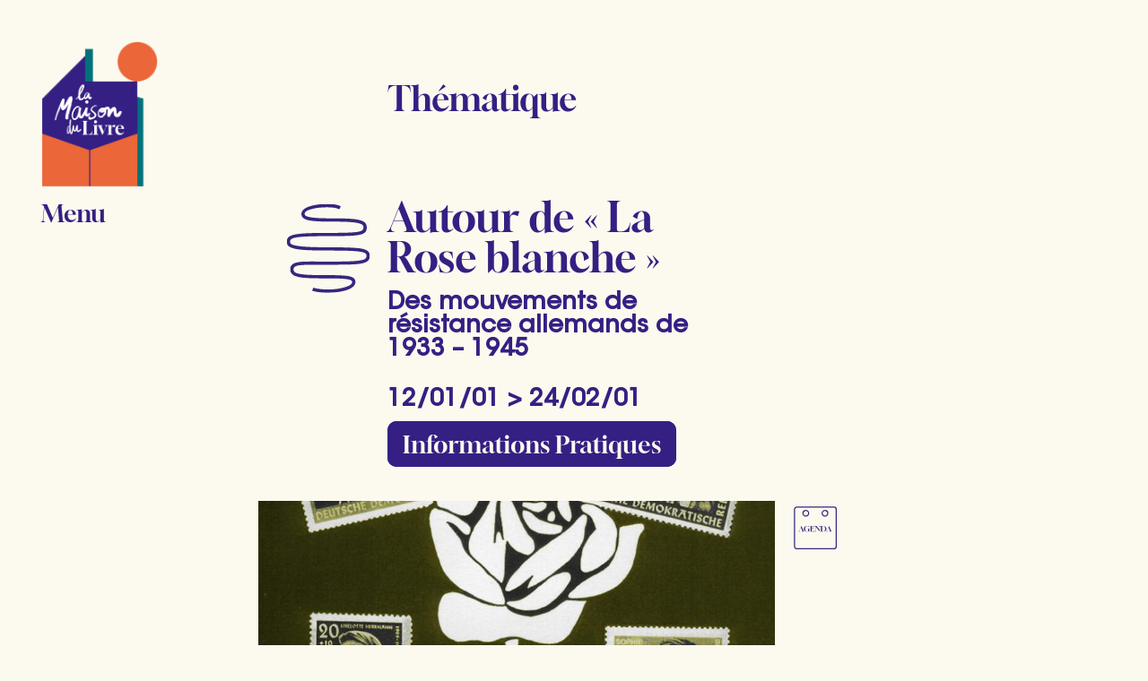

--- FILE ---
content_type: text/html; charset=UTF-8
request_url: https://www.lamaisondulivre.be/thema/autour-de-la-rose-blanche/
body_size: 15216
content:
<!DOCTYPE html>
<html lang="fr-BE" prefix="og: https://ogp.me/ns#">
<head>
    <meta charset="UTF-8">
    <meta name="viewport" content="width=device-width, initial-scale=1">
    <meta http-equiv="X-UA-Compatible" content="IE=edge">
    <link rel="profile" href="http://gmpg.org/xfn/11">
	<style>img:is([sizes="auto" i], [sizes^="auto," i]) { contain-intrinsic-size: 3000px 1500px }</style>
	
<!-- Search Engine Optimization by Rank Math - https://rankmath.com/ -->
<title>Autour de « La Rose blanche » - La maison du livre</title>
<meta name="robots" content="follow, index, max-snippet:-1, max-video-preview:-1, max-image-preview:large"/>
<link rel="canonical" href="https://www.lamaisondulivre.be/thema/autour-de-la-rose-blanche/" />
<meta property="og:locale" content="fr_FR" />
<meta property="og:type" content="article" />
<meta property="og:title" content="Autour de « La Rose blanche » - La maison du livre" />
<meta property="og:description" content="Exposition de photographies produite et réalisée par l’asbl «&nbsp;Les Héritiers de la Mémoire&nbsp;»&nbsp;; complétée par un panorama des mouvements de résistance allemands de 1933 à&nbsp;1945&nbsp;; un aperçu de la littérature allemande de l’époque&nbsp;; censure&nbsp;; extraits de textes d’écrivains allemands en résistance et/ou en exil.Commissaire de l’exposition&nbsp;: Pierre Ladeuze (président de l’asbl «&nbsp;Les Héritiers de la [&hellip;]" />
<meta property="og:url" content="https://www.lamaisondulivre.be/thema/autour-de-la-rose-blanche/" />
<meta property="og:site_name" content="La maison du livre" />
<meta property="og:updated_time" content="2023-07-10T13:29:14+02:00" />
<meta property="og:image" content="https://www.lamaisondulivre.be/wp-content/uploads/2023/07/roseblanche.jpg" />
<meta property="og:image:secure_url" content="https://www.lamaisondulivre.be/wp-content/uploads/2023/07/roseblanche.jpg" />
<meta property="og:image:width" content="1137" />
<meta property="og:image:height" content="1311" />
<meta property="og:image:alt" content="Autour de «&nbsp;La Rose blanche&nbsp;»" />
<meta property="og:image:type" content="image/jpeg" />
<meta name="twitter:card" content="summary_large_image" />
<meta name="twitter:title" content="Autour de « La Rose blanche » - La maison du livre" />
<meta name="twitter:description" content="Exposition de photographies produite et réalisée par l’asbl «&nbsp;Les Héritiers de la Mémoire&nbsp;»&nbsp;; complétée par un panorama des mouvements de résistance allemands de 1933 à&nbsp;1945&nbsp;; un aperçu de la littérature allemande de l’époque&nbsp;; censure&nbsp;; extraits de textes d’écrivains allemands en résistance et/ou en exil.Commissaire de l’exposition&nbsp;: Pierre Ladeuze (président de l’asbl «&nbsp;Les Héritiers de la [&hellip;]" />
<meta name="twitter:image" content="https://www.lamaisondulivre.be/wp-content/uploads/2023/07/roseblanche.jpg" />
<script type="application/ld+json" class="rank-math-schema">{"@context":"https://schema.org","@graph":[{"@type":"BreadcrumbList","@id":"https://www.lamaisondulivre.be/thema/autour-de-la-rose-blanche/#breadcrumb","itemListElement":[{"@type":"ListItem","position":"1","item":{"@id":"https://www.lamaisondulivre.be","name":"Accueil"}},{"@type":"ListItem","position":"2","item":{"@id":"https://www.lamaisondulivre.be/thema/","name":"Themas"}},{"@type":"ListItem","position":"3","item":{"@id":"https://www.lamaisondulivre.be/thema/autour-de-la-rose-blanche/","name":"Autour de \u00ab&nbsp;La Rose blanche&nbsp;\u00bb"}}]}]}</script>
<!-- /Rank Math WordPress SEO plugin -->

<link rel='dns-prefetch' href='//use.fontawesome.com' />
<link rel="alternate" type="application/rss+xml" title="La maison du livre &raquo; Flux" href="https://www.lamaisondulivre.be/feed/" />
<link rel="alternate" type="application/rss+xml" title="La maison du livre &raquo; Flux des commentaires" href="https://www.lamaisondulivre.be/comments/feed/" />
<script type="text/javascript">
/* <![CDATA[ */
window._wpemojiSettings = {"baseUrl":"https:\/\/s.w.org\/images\/core\/emoji\/16.0.1\/72x72\/","ext":".png","svgUrl":"https:\/\/s.w.org\/images\/core\/emoji\/16.0.1\/svg\/","svgExt":".svg","source":{"concatemoji":"https:\/\/www.lamaisondulivre.be\/wp-includes\/js\/wp-emoji-release.min.js?ver=6.8.3.1760360606"}};
/*! This file is auto-generated */
!function(s,n){var o,i,e;function c(e){try{var t={supportTests:e,timestamp:(new Date).valueOf()};sessionStorage.setItem(o,JSON.stringify(t))}catch(e){}}function p(e,t,n){e.clearRect(0,0,e.canvas.width,e.canvas.height),e.fillText(t,0,0);var t=new Uint32Array(e.getImageData(0,0,e.canvas.width,e.canvas.height).data),a=(e.clearRect(0,0,e.canvas.width,e.canvas.height),e.fillText(n,0,0),new Uint32Array(e.getImageData(0,0,e.canvas.width,e.canvas.height).data));return t.every(function(e,t){return e===a[t]})}function u(e,t){e.clearRect(0,0,e.canvas.width,e.canvas.height),e.fillText(t,0,0);for(var n=e.getImageData(16,16,1,1),a=0;a<n.data.length;a++)if(0!==n.data[a])return!1;return!0}function f(e,t,n,a){switch(t){case"flag":return n(e,"\ud83c\udff3\ufe0f\u200d\u26a7\ufe0f","\ud83c\udff3\ufe0f\u200b\u26a7\ufe0f")?!1:!n(e,"\ud83c\udde8\ud83c\uddf6","\ud83c\udde8\u200b\ud83c\uddf6")&&!n(e,"\ud83c\udff4\udb40\udc67\udb40\udc62\udb40\udc65\udb40\udc6e\udb40\udc67\udb40\udc7f","\ud83c\udff4\u200b\udb40\udc67\u200b\udb40\udc62\u200b\udb40\udc65\u200b\udb40\udc6e\u200b\udb40\udc67\u200b\udb40\udc7f");case"emoji":return!a(e,"\ud83e\udedf")}return!1}function g(e,t,n,a){var r="undefined"!=typeof WorkerGlobalScope&&self instanceof WorkerGlobalScope?new OffscreenCanvas(300,150):s.createElement("canvas"),o=r.getContext("2d",{willReadFrequently:!0}),i=(o.textBaseline="top",o.font="600 32px Arial",{});return e.forEach(function(e){i[e]=t(o,e,n,a)}),i}function t(e){var t=s.createElement("script");t.src=e,t.defer=!0,s.head.appendChild(t)}"undefined"!=typeof Promise&&(o="wpEmojiSettingsSupports",i=["flag","emoji"],n.supports={everything:!0,everythingExceptFlag:!0},e=new Promise(function(e){s.addEventListener("DOMContentLoaded",e,{once:!0})}),new Promise(function(t){var n=function(){try{var e=JSON.parse(sessionStorage.getItem(o));if("object"==typeof e&&"number"==typeof e.timestamp&&(new Date).valueOf()<e.timestamp+604800&&"object"==typeof e.supportTests)return e.supportTests}catch(e){}return null}();if(!n){if("undefined"!=typeof Worker&&"undefined"!=typeof OffscreenCanvas&&"undefined"!=typeof URL&&URL.createObjectURL&&"undefined"!=typeof Blob)try{var e="postMessage("+g.toString()+"("+[JSON.stringify(i),f.toString(),p.toString(),u.toString()].join(",")+"));",a=new Blob([e],{type:"text/javascript"}),r=new Worker(URL.createObjectURL(a),{name:"wpTestEmojiSupports"});return void(r.onmessage=function(e){c(n=e.data),r.terminate(),t(n)})}catch(e){}c(n=g(i,f,p,u))}t(n)}).then(function(e){for(var t in e)n.supports[t]=e[t],n.supports.everything=n.supports.everything&&n.supports[t],"flag"!==t&&(n.supports.everythingExceptFlag=n.supports.everythingExceptFlag&&n.supports[t]);n.supports.everythingExceptFlag=n.supports.everythingExceptFlag&&!n.supports.flag,n.DOMReady=!1,n.readyCallback=function(){n.DOMReady=!0}}).then(function(){return e}).then(function(){var e;n.supports.everything||(n.readyCallback(),(e=n.source||{}).concatemoji?t(e.concatemoji):e.wpemoji&&e.twemoji&&(t(e.twemoji),t(e.wpemoji)))}))}((window,document),window._wpemojiSettings);
/* ]]> */
</script>
<style id='wp-emoji-styles-inline-css' type='text/css'>

	img.wp-smiley, img.emoji {
		display: inline !important;
		border: none !important;
		box-shadow: none !important;
		height: 1em !important;
		width: 1em !important;
		margin: 0 0.07em !important;
		vertical-align: -0.1em !important;
		background: none !important;
		padding: 0 !important;
	}
</style>
<link rel='stylesheet' id='wp-block-library-css' href='https://www.lamaisondulivre.be/wp-includes/css/dist/block-library/style.min.css?ver=6.8.3.1760360606' type='text/css' media='all' />
<style id='classic-theme-styles-inline-css' type='text/css'>
/*! This file is auto-generated */
.wp-block-button__link{color:#fff;background-color:#32373c;border-radius:9999px;box-shadow:none;text-decoration:none;padding:calc(.667em + 2px) calc(1.333em + 2px);font-size:1.125em}.wp-block-file__button{background:#32373c;color:#fff;text-decoration:none}
</style>
<style id='font-awesome-svg-styles-default-inline-css' type='text/css'>
.svg-inline--fa {
  display: inline-block;
  height: 1em;
  overflow: visible;
  vertical-align: -.125em;
}
</style>
<link rel='stylesheet' id='font-awesome-svg-styles-css' href='https://www.lamaisondulivre.be/wp-content/uploads/font-awesome/v5.15.3/css/svg-with-js.css?ver=1760360606' type='text/css' media='all' />
<style id='font-awesome-svg-styles-inline-css' type='text/css'>
   .wp-block-font-awesome-icon svg::before,
   .wp-rich-text-font-awesome-icon svg::before {content: unset;}
</style>
<style id='global-styles-inline-css' type='text/css'>
:root{--wp--preset--aspect-ratio--square: 1;--wp--preset--aspect-ratio--4-3: 4/3;--wp--preset--aspect-ratio--3-4: 3/4;--wp--preset--aspect-ratio--3-2: 3/2;--wp--preset--aspect-ratio--2-3: 2/3;--wp--preset--aspect-ratio--16-9: 16/9;--wp--preset--aspect-ratio--9-16: 9/16;--wp--preset--color--black: #000000;--wp--preset--color--cyan-bluish-gray: #abb8c3;--wp--preset--color--white: #ffffff;--wp--preset--color--pale-pink: #f78da7;--wp--preset--color--vivid-red: #cf2e2e;--wp--preset--color--luminous-vivid-orange: #ff6900;--wp--preset--color--luminous-vivid-amber: #fcb900;--wp--preset--color--light-green-cyan: #7bdcb5;--wp--preset--color--vivid-green-cyan: #00d084;--wp--preset--color--pale-cyan-blue: #8ed1fc;--wp--preset--color--vivid-cyan-blue: #0693e3;--wp--preset--color--vivid-purple: #9b51e0;--wp--preset--color--beige: #fcf9ef;--wp--preset--color--vert: #beb928;--wp--preset--color--bleu: #351f83;--wp--preset--color--bleu-clair: #7f8be0;--wp--preset--color--vert-fonce: #02717b;--wp--preset--color--mauve: #bf5fc1;--wp--preset--color--orange: #ea6638;--wp--preset--gradient--vivid-cyan-blue-to-vivid-purple: linear-gradient(135deg,rgba(6,147,227,1) 0%,rgb(155,81,224) 100%);--wp--preset--gradient--light-green-cyan-to-vivid-green-cyan: linear-gradient(135deg,rgb(122,220,180) 0%,rgb(0,208,130) 100%);--wp--preset--gradient--luminous-vivid-amber-to-luminous-vivid-orange: linear-gradient(135deg,rgba(252,185,0,1) 0%,rgba(255,105,0,1) 100%);--wp--preset--gradient--luminous-vivid-orange-to-vivid-red: linear-gradient(135deg,rgba(255,105,0,1) 0%,rgb(207,46,46) 100%);--wp--preset--gradient--very-light-gray-to-cyan-bluish-gray: linear-gradient(135deg,rgb(238,238,238) 0%,rgb(169,184,195) 100%);--wp--preset--gradient--cool-to-warm-spectrum: linear-gradient(135deg,rgb(74,234,220) 0%,rgb(151,120,209) 20%,rgb(207,42,186) 40%,rgb(238,44,130) 60%,rgb(251,105,98) 80%,rgb(254,248,76) 100%);--wp--preset--gradient--blush-light-purple: linear-gradient(135deg,rgb(255,206,236) 0%,rgb(152,150,240) 100%);--wp--preset--gradient--blush-bordeaux: linear-gradient(135deg,rgb(254,205,165) 0%,rgb(254,45,45) 50%,rgb(107,0,62) 100%);--wp--preset--gradient--luminous-dusk: linear-gradient(135deg,rgb(255,203,112) 0%,rgb(199,81,192) 50%,rgb(65,88,208) 100%);--wp--preset--gradient--pale-ocean: linear-gradient(135deg,rgb(255,245,203) 0%,rgb(182,227,212) 50%,rgb(51,167,181) 100%);--wp--preset--gradient--electric-grass: linear-gradient(135deg,rgb(202,248,128) 0%,rgb(113,206,126) 100%);--wp--preset--gradient--midnight: linear-gradient(135deg,rgb(2,3,129) 0%,rgb(40,116,252) 100%);--wp--preset--font-size--small: 13px;--wp--preset--font-size--medium: 20px;--wp--preset--font-size--large: 36px;--wp--preset--font-size--x-large: 42px;--wp--preset--spacing--20: 0.44rem;--wp--preset--spacing--30: 0.67rem;--wp--preset--spacing--40: 1rem;--wp--preset--spacing--50: 1.5rem;--wp--preset--spacing--60: 2.25rem;--wp--preset--spacing--70: 3.38rem;--wp--preset--spacing--80: 5.06rem;--wp--preset--shadow--natural: 6px 6px 9px rgba(0, 0, 0, 0.2);--wp--preset--shadow--deep: 12px 12px 50px rgba(0, 0, 0, 0.4);--wp--preset--shadow--sharp: 6px 6px 0px rgba(0, 0, 0, 0.2);--wp--preset--shadow--outlined: 6px 6px 0px -3px rgba(255, 255, 255, 1), 6px 6px rgba(0, 0, 0, 1);--wp--preset--shadow--crisp: 6px 6px 0px rgba(0, 0, 0, 1);}:where(.is-layout-flex){gap: 0.5em;}:where(.is-layout-grid){gap: 0.5em;}body .is-layout-flex{display: flex;}.is-layout-flex{flex-wrap: wrap;align-items: center;}.is-layout-flex > :is(*, div){margin: 0;}body .is-layout-grid{display: grid;}.is-layout-grid > :is(*, div){margin: 0;}:where(.wp-block-columns.is-layout-flex){gap: 2em;}:where(.wp-block-columns.is-layout-grid){gap: 2em;}:where(.wp-block-post-template.is-layout-flex){gap: 1.25em;}:where(.wp-block-post-template.is-layout-grid){gap: 1.25em;}.has-black-color{color: var(--wp--preset--color--black) !important;}.has-cyan-bluish-gray-color{color: var(--wp--preset--color--cyan-bluish-gray) !important;}.has-white-color{color: var(--wp--preset--color--white) !important;}.has-pale-pink-color{color: var(--wp--preset--color--pale-pink) !important;}.has-vivid-red-color{color: var(--wp--preset--color--vivid-red) !important;}.has-luminous-vivid-orange-color{color: var(--wp--preset--color--luminous-vivid-orange) !important;}.has-luminous-vivid-amber-color{color: var(--wp--preset--color--luminous-vivid-amber) !important;}.has-light-green-cyan-color{color: var(--wp--preset--color--light-green-cyan) !important;}.has-vivid-green-cyan-color{color: var(--wp--preset--color--vivid-green-cyan) !important;}.has-pale-cyan-blue-color{color: var(--wp--preset--color--pale-cyan-blue) !important;}.has-vivid-cyan-blue-color{color: var(--wp--preset--color--vivid-cyan-blue) !important;}.has-vivid-purple-color{color: var(--wp--preset--color--vivid-purple) !important;}.has-black-background-color{background-color: var(--wp--preset--color--black) !important;}.has-cyan-bluish-gray-background-color{background-color: var(--wp--preset--color--cyan-bluish-gray) !important;}.has-white-background-color{background-color: var(--wp--preset--color--white) !important;}.has-pale-pink-background-color{background-color: var(--wp--preset--color--pale-pink) !important;}.has-vivid-red-background-color{background-color: var(--wp--preset--color--vivid-red) !important;}.has-luminous-vivid-orange-background-color{background-color: var(--wp--preset--color--luminous-vivid-orange) !important;}.has-luminous-vivid-amber-background-color{background-color: var(--wp--preset--color--luminous-vivid-amber) !important;}.has-light-green-cyan-background-color{background-color: var(--wp--preset--color--light-green-cyan) !important;}.has-vivid-green-cyan-background-color{background-color: var(--wp--preset--color--vivid-green-cyan) !important;}.has-pale-cyan-blue-background-color{background-color: var(--wp--preset--color--pale-cyan-blue) !important;}.has-vivid-cyan-blue-background-color{background-color: var(--wp--preset--color--vivid-cyan-blue) !important;}.has-vivid-purple-background-color{background-color: var(--wp--preset--color--vivid-purple) !important;}.has-black-border-color{border-color: var(--wp--preset--color--black) !important;}.has-cyan-bluish-gray-border-color{border-color: var(--wp--preset--color--cyan-bluish-gray) !important;}.has-white-border-color{border-color: var(--wp--preset--color--white) !important;}.has-pale-pink-border-color{border-color: var(--wp--preset--color--pale-pink) !important;}.has-vivid-red-border-color{border-color: var(--wp--preset--color--vivid-red) !important;}.has-luminous-vivid-orange-border-color{border-color: var(--wp--preset--color--luminous-vivid-orange) !important;}.has-luminous-vivid-amber-border-color{border-color: var(--wp--preset--color--luminous-vivid-amber) !important;}.has-light-green-cyan-border-color{border-color: var(--wp--preset--color--light-green-cyan) !important;}.has-vivid-green-cyan-border-color{border-color: var(--wp--preset--color--vivid-green-cyan) !important;}.has-pale-cyan-blue-border-color{border-color: var(--wp--preset--color--pale-cyan-blue) !important;}.has-vivid-cyan-blue-border-color{border-color: var(--wp--preset--color--vivid-cyan-blue) !important;}.has-vivid-purple-border-color{border-color: var(--wp--preset--color--vivid-purple) !important;}.has-vivid-cyan-blue-to-vivid-purple-gradient-background{background: var(--wp--preset--gradient--vivid-cyan-blue-to-vivid-purple) !important;}.has-light-green-cyan-to-vivid-green-cyan-gradient-background{background: var(--wp--preset--gradient--light-green-cyan-to-vivid-green-cyan) !important;}.has-luminous-vivid-amber-to-luminous-vivid-orange-gradient-background{background: var(--wp--preset--gradient--luminous-vivid-amber-to-luminous-vivid-orange) !important;}.has-luminous-vivid-orange-to-vivid-red-gradient-background{background: var(--wp--preset--gradient--luminous-vivid-orange-to-vivid-red) !important;}.has-very-light-gray-to-cyan-bluish-gray-gradient-background{background: var(--wp--preset--gradient--very-light-gray-to-cyan-bluish-gray) !important;}.has-cool-to-warm-spectrum-gradient-background{background: var(--wp--preset--gradient--cool-to-warm-spectrum) !important;}.has-blush-light-purple-gradient-background{background: var(--wp--preset--gradient--blush-light-purple) !important;}.has-blush-bordeaux-gradient-background{background: var(--wp--preset--gradient--blush-bordeaux) !important;}.has-luminous-dusk-gradient-background{background: var(--wp--preset--gradient--luminous-dusk) !important;}.has-pale-ocean-gradient-background{background: var(--wp--preset--gradient--pale-ocean) !important;}.has-electric-grass-gradient-background{background: var(--wp--preset--gradient--electric-grass) !important;}.has-midnight-gradient-background{background: var(--wp--preset--gradient--midnight) !important;}.has-small-font-size{font-size: var(--wp--preset--font-size--small) !important;}.has-medium-font-size{font-size: var(--wp--preset--font-size--medium) !important;}.has-large-font-size{font-size: var(--wp--preset--font-size--large) !important;}.has-x-large-font-size{font-size: var(--wp--preset--font-size--x-large) !important;}
:where(.wp-block-post-template.is-layout-flex){gap: 1.25em;}:where(.wp-block-post-template.is-layout-grid){gap: 1.25em;}
:where(.wp-block-columns.is-layout-flex){gap: 2em;}:where(.wp-block-columns.is-layout-grid){gap: 2em;}
:root :where(.wp-block-pullquote){font-size: 1.5em;line-height: 1.6;}
</style>
<link rel='stylesheet' id='search-filter-plugin-styles-css' href='https://www.lamaisondulivre.be/wp-content/plugins/search-filter-pro/public/assets/css/search-filter.min.css?ver=2.5.8.1760360606' type='text/css' media='all' />
<link rel='stylesheet' id='cncdstyles-css' href='https://www.lamaisondulivre.be/wp-content/themes/mdl-tmpl/mdl.css?ver=6.8.3.1760360606' type='text/css' media='all' />
<link rel='stylesheet' id='wp-bootstrap-starter-bootstrap-css-css' href='https://www.lamaisondulivre.be/wp-content/themes/mdl-tmpl/inc/assets/css/bootstrap.min.css?ver=6.8.3.1760360606' type='text/css' media='all' />
<link rel='stylesheet' id='wp-bootstrap-starter-style-css' href='https://www.lamaisondulivre.be/wp-content/themes/mdl-tmpl/style.css?ver=6.8.3.1760360606' type='text/css' media='all' />
<link rel='stylesheet' id='wp-bootstrap-starter-journal-css' href='https://www.lamaisondulivre.be/wp-content/themes/mdl-tmpl/inc/assets/css/presets/theme-option/journal.css?ver=6.8.3.1760360606' type='text/css' media='all' />
<link rel='stylesheet' id='font-awesome-official-css' href='https://use.fontawesome.com/releases/v5.15.3/css/all.css?ver=1760360606' type='text/css' media='all' integrity="sha384-SZXxX4whJ79/gErwcOYf+zWLeJdY/qpuqC4cAa9rOGUstPomtqpuNWT9wdPEn2fk" crossorigin="anonymous" />
<link rel='stylesheet' id='fancybox-css' href='https://www.lamaisondulivre.be/wp-content/plugins/easy-fancybox/fancybox/1.5.4/jquery.fancybox.min.css?ver=6.8.3.1760360606' type='text/css' media='screen' />
<link rel='stylesheet' id='wp-pagenavi-css' href='https://www.lamaisondulivre.be/wp-content/plugins/wp-pagenavi/pagenavi-css.css?ver=2.70.1760360606' type='text/css' media='all' />
<style id='wp-typography-custom-inline-css' type='text/css'>
sub, sup{font-size: 75%;line-height: 100%}sup{vertical-align: 60%}sub{vertical-align: -10%}.amp{font-family: Baskerville, "Goudy Old Style", Palatino, "Book Antiqua", "Warnock Pro", serif;font-size: 1.1em;font-style: italic;font-weight: normal;line-height: 1em}.caps{font-size: 90%}.dquo{margin-left: -0.4em}.quo{margin-left: -0.2em}.pull-single{margin-left: -0.15em}.push-single{margin-right: 0.15em}.pull-double{margin-left: -0.38em}.push-double{margin-right: 0.38em}
</style>
<style id='wp-typography-safari-font-workaround-inline-css' type='text/css'>
body {-webkit-font-feature-settings: "liga";font-feature-settings: "liga";-ms-font-feature-settings: normal;}
</style>
<link rel='stylesheet' id='font-awesome-official-v4shim-css' href='https://use.fontawesome.com/releases/v5.15.3/css/v4-shims.css?ver=1760360606' type='text/css' media='all' integrity="sha384-C2B+KlPW+WkR0Ld9loR1x3cXp7asA0iGVodhCoJ4hwrWm/d9qKS59BGisq+2Y0/D" crossorigin="anonymous" />
<style id='font-awesome-official-v4shim-inline-css' type='text/css'>
@font-face {
font-family: "FontAwesome";
font-display: block;
src: url("https://use.fontawesome.com/releases/v5.15.3/webfonts/fa-brands-400.eot"),
		url("https://use.fontawesome.com/releases/v5.15.3/webfonts/fa-brands-400.eot?#iefix") format("embedded-opentype"),
		url("https://use.fontawesome.com/releases/v5.15.3/webfonts/fa-brands-400.woff2") format("woff2"),
		url("https://use.fontawesome.com/releases/v5.15.3/webfonts/fa-brands-400.woff") format("woff"),
		url("https://use.fontawesome.com/releases/v5.15.3/webfonts/fa-brands-400.ttf") format("truetype"),
		url("https://use.fontawesome.com/releases/v5.15.3/webfonts/fa-brands-400.svg#fontawesome") format("svg");
}

@font-face {
font-family: "FontAwesome";
font-display: block;
src: url("https://use.fontawesome.com/releases/v5.15.3/webfonts/fa-solid-900.eot"),
		url("https://use.fontawesome.com/releases/v5.15.3/webfonts/fa-solid-900.eot?#iefix") format("embedded-opentype"),
		url("https://use.fontawesome.com/releases/v5.15.3/webfonts/fa-solid-900.woff2") format("woff2"),
		url("https://use.fontawesome.com/releases/v5.15.3/webfonts/fa-solid-900.woff") format("woff"),
		url("https://use.fontawesome.com/releases/v5.15.3/webfonts/fa-solid-900.ttf") format("truetype"),
		url("https://use.fontawesome.com/releases/v5.15.3/webfonts/fa-solid-900.svg#fontawesome") format("svg");
}

@font-face {
font-family: "FontAwesome";
font-display: block;
src: url("https://use.fontawesome.com/releases/v5.15.3/webfonts/fa-regular-400.eot"),
		url("https://use.fontawesome.com/releases/v5.15.3/webfonts/fa-regular-400.eot?#iefix") format("embedded-opentype"),
		url("https://use.fontawesome.com/releases/v5.15.3/webfonts/fa-regular-400.woff2") format("woff2"),
		url("https://use.fontawesome.com/releases/v5.15.3/webfonts/fa-regular-400.woff") format("woff"),
		url("https://use.fontawesome.com/releases/v5.15.3/webfonts/fa-regular-400.ttf") format("truetype"),
		url("https://use.fontawesome.com/releases/v5.15.3/webfonts/fa-regular-400.svg#fontawesome") format("svg");
unicode-range: U+F004-F005,U+F007,U+F017,U+F022,U+F024,U+F02E,U+F03E,U+F044,U+F057-F059,U+F06E,U+F070,U+F075,U+F07B-F07C,U+F080,U+F086,U+F089,U+F094,U+F09D,U+F0A0,U+F0A4-F0A7,U+F0C5,U+F0C7-F0C8,U+F0E0,U+F0EB,U+F0F3,U+F0F8,U+F0FE,U+F111,U+F118-F11A,U+F11C,U+F133,U+F144,U+F146,U+F14A,U+F14D-F14E,U+F150-F152,U+F15B-F15C,U+F164-F165,U+F185-F186,U+F191-F192,U+F1AD,U+F1C1-F1C9,U+F1CD,U+F1D8,U+F1E3,U+F1EA,U+F1F6,U+F1F9,U+F20A,U+F247-F249,U+F24D,U+F254-F25B,U+F25D,U+F267,U+F271-F274,U+F279,U+F28B,U+F28D,U+F2B5-F2B6,U+F2B9,U+F2BB,U+F2BD,U+F2C1-F2C2,U+F2D0,U+F2D2,U+F2DC,U+F2ED,U+F328,U+F358-F35B,U+F3A5,U+F3D1,U+F410,U+F4AD;
}
</style>
<script type="text/javascript" src="https://www.lamaisondulivre.be/wp-includes/js/jquery/jquery.min.js?ver=3.7.1.1760360606" id="jquery-core-js"></script>
<script type="text/javascript" src="https://www.lamaisondulivre.be/wp-includes/js/jquery/jquery-migrate.min.js?ver=3.4.1.1760360606" id="jquery-migrate-js"></script>
<script type="text/javascript" id="search-filter-plugin-build-js-extra">
/* <![CDATA[ */
var SF_LDATA = {"ajax_url":"https:\/\/www.lamaisondulivre.be\/wp-admin\/admin-ajax.php","home_url":"https:\/\/www.lamaisondulivre.be\/","extensions":[]};
/* ]]> */
</script>
<script type="text/javascript" src="https://www.lamaisondulivre.be/wp-content/plugins/search-filter-pro/public/assets/js/search-filter-build.min.js?ver=2.5.8.1760360606" id="search-filter-plugin-build-js"></script>
<script type="text/javascript" src="https://www.lamaisondulivre.be/wp-content/plugins/search-filter-pro/public/assets/js/chosen.jquery.min.js?ver=2.5.8.1760360606" id="search-filter-plugin-chosen-js"></script>
<!--[if lt IE 9]>
<script type="text/javascript" src="https://www.lamaisondulivre.be/wp-content/themes/mdl-tmpl/inc/assets/js/html5.js?ver=3.7.0.1760360606" id="html5hiv-js"></script>
<![endif]-->
<link rel="https://api.w.org/" href="https://www.lamaisondulivre.be/wp-json/" /><link rel="alternate" title="JSON" type="application/json" href="https://www.lamaisondulivre.be/wp-json/wp/v2/thema/3870" /><link rel="EditURI" type="application/rsd+xml" title="RSD" href="https://www.lamaisondulivre.be/xmlrpc.php?rsd" />
<meta name="generator" content="WordPress 6.8.3" />
<link rel='shortlink' href='https://www.lamaisondulivre.be/?p=3870' />
<link rel="alternate" title="oEmbed (JSON)" type="application/json+oembed" href="https://www.lamaisondulivre.be/wp-json/oembed/1.0/embed?url=https%3A%2F%2Fwww.lamaisondulivre.be%2Fthema%2Fautour-de-la-rose-blanche%2F" />
<link rel="alternate" title="oEmbed (XML)" type="text/xml+oembed" href="https://www.lamaisondulivre.be/wp-json/oembed/1.0/embed?url=https%3A%2F%2Fwww.lamaisondulivre.be%2Fthema%2Fautour-de-la-rose-blanche%2F&#038;format=xml" />
<link rel="pingback" href="https://www.lamaisondulivre.be/xmlrpc.php">    <style type="text/css">
        #page-sub-header { background: #fff; }
    </style>
    <link rel="icon" href="https://www.lamaisondulivre.be/wp-content/uploads/2023/09/cropped-favicon-32x32.png" sizes="32x32" />
<link rel="icon" href="https://www.lamaisondulivre.be/wp-content/uploads/2023/09/cropped-favicon-192x192.png" sizes="192x192" />
<link rel="apple-touch-icon" href="https://www.lamaisondulivre.be/wp-content/uploads/2023/09/cropped-favicon-180x180.png" />
<meta name="msapplication-TileImage" content="https://www.lamaisondulivre.be/wp-content/uploads/2023/09/cropped-favicon-270x270.png" />


<!-- Matomo -->

<!-- End Matomo Code -->
<!--
<script>
jQuery(document).ready(function () {


	jQuery("#prograBtn").click(function() {
		if(jQuery("#progra").css('bottom') == '-12000px'){
			jQuery('#progra').animate({
				"bottom": "0px"
			});
		}
		if(jQuery("#progra").css('bottom') == '0px'){
			jQuery('#progra').animate({
				"bottom": "-12000px"
			});
		}
	});

	jQuery(".contactclose span").click(function() {
		jQuery('#progra').animate({
			"bottom": "-12000px"
		});
	});


	jQuery("#stageBtn").click(function() {
		if(jQuery("#stageblock").css('bottom') == '-12000px'){
			jQuery('#stageblock').animate({
				"bottom": "0px"
			});
		}
		if(jQuery("#stageblock").css('bottom') == '0px'){
			jQuery('#stageblock').animate({
				"bottom": "-12000px"
			});
		}
	});

	jQuery(".stageclose span").click(function() {
		jQuery('#stageblock').animate({
			"bottom": "-12000px"
		});
	});


});
</script>

-->

<!-- Matomo -->
<script type="text/javascript">
  var _paq = window._paq = window._paq || [];
  /* tracker methods like "setCustomDimension" should be called before "trackPageView" */
  _paq.push(['trackPageView']);
  _paq.push(['enableLinkTracking']);
  (function() {
    var u="//piwik.domainepublic.net/";
    _paq.push(['setTrackerUrl', u+'matomo.php']);
    _paq.push(['setSiteId', '126']);
    var d=document, g=d.createElement('script'), s=d.getElementsByTagName('script')[0];
    g.type='text/javascript'; g.async=true; g.src=u+'matomo.js'; s.parentNode.insertBefore(g,s);
  })();
</script>
<!-- End Matomo Code -->
</head>

<body class="wp-singular thema-template-default single single-thema postid-3870 wp-theme-mdl-tmpl group-blog theme-preset-active">


<div id="page" class="site">

  <a class="skip-link screen-reader-text" href="#content">Skip to content</a>
<a href="javascript:;" class="overlay-open menulink"><img src="https://www.lamaisondulivre.be/wp-content/uploads/2023/06/logo-newb.png"/><div class="gloock h3 color-bleu  mt-3">
  Menu
</div></a>

	<a href="javascript:;" class="overlay-close menulink"><img src="https://www.lamaisondulivre.be/wp-content/uploads/2023/06/logo-newb.png"/><div class="gloock h3 color-bleu  mt-3">
    <!--Fermer-->
  </div></a>
<!-- Overlay content -->
  <div class="overlay overlay-scale d-flex align-items-center">
        	<div id="livrehometout">
	<div id="livrehome">
		<a href="https://www.lamaisondulivre.be/qui-sommes-nous-tmpl/notre-projet/" class="livrehome bck-vert d-block" id="homequi">
			<div class="livrehomein justify-content-between">
				<h2>Qui sommes nous ?</h2>

  				<div class="text-center livrehomeinbas">
  				 <div class="nbrarticles color-vert gloock">
                          8  					</div>
  					<div class="livrehomeinbasarticles gloock mb-3">
  					 Articles
  					</div>
            <img src="https://www.lamaisondulivre.be/wp-content/themes/mdl-tmpl/SVG/ligne1.png" />
  				</div>

			</div>

		</a>
		<a href="https://www.lamaisondulivre.be/vous-etes/" class="livrehome bck-vertfonce d-block" id="homevous">
			<div class="livrehomein  justify-content-between">
				<h2 class="">Vous <br />êtes ?</h2>
        <div class="text-center livrehomeinbas">
         <div class="nbrarticles color-vertfonce gloock">
          3
          </div>
          <div class="livrehomeinbasarticles gloock mb-3">
           Articles
          </div>
          <img src="https://www.lamaisondulivre.be/wp-content/themes/mdl-tmpl/SVG/ligne1.png" />
        </div>

			</div>

		</a>
		<a href="https://www.lamaisondulivre.be/programmation/" class="livrehome bck-bleu d-block" id="homeprogra">
			<div class="livrehomein justify-content-between">
				<h2 class="">Programmation</h2>


				 <div class="text-center livrehomeinbas">
					<div class="nbrarticles gloock">
					 3					</div>
					<div class="livrehomeinbasarticles gloock mb-3">
					 Articles
					</div>
          <img class="ligne2" src="https://www.lamaisondulivre.be/wp-content/themes/mdl-tmpl/SVG/ligne2.png" />
				</div>
			</div>

		</a>
		<a href="https://www.lamaisondulivre.be/ateliers-stages/" class="livrehome bck-orange d-block" id="homeateliers">
			<div class="livrehomein justify-content-between">
				<h2>Ateliers & stages</h2>

				 <div class="text-center livrehomeinbas">
					 <div class="nbrarticles gloock">
						9					 </div>
					 <div class="livrehomeinbasarticles gloock mb-3">
						Articles
					 </div>
           <img class="ligne2" src="https://www.lamaisondulivre.be/wp-content/themes/mdl-tmpl/SVG/ligne2.png" />
				 </div>

			</div>

		</a>
    
		<a href="https://www.lamaisondulivre.be/agenda/" class="livrehome bck-mauve d-block" id="homeagenda">
			<div class="livrehomein justify-content-between">
				<h2>Agenda</h2>
        <div class="text-center livrehomeinbas">
          <div class="nbrarticles color-mauve gloock">
           12          </div>
          <div class="livrehomeinbasarticles gloock mb-3">
           Articles
          </div>
          <img src="https://www.lamaisondulivre.be/wp-content/themes/mdl-tmpl/SVG/ligne1.png" />
        </div>

			</div>

		</a>

		<a href="https://www.lamaisondulivre.be/activites-passees/" class="livrehome bck-bleuclair d-block" id="homearchives">
			<div class="livrehomein justify-content-between">
				<h2>Activités passées</h2>
        <div class="text-center livrehomeinbas">
          <div class="nbrarticles color-bleuclair gloock">
           420          </div>
          <div class="livrehomeinbasarticles gloock mb-3">
           Événements
          </div>
          <img src="https://www.lamaisondulivre.be/wp-content/themes/mdl-tmpl/SVG/ligne1.png" />
        </div>

        </div>

		</a>
	</div>
</div>
      </div>




	<a class="skip-link screen-reader-text" href="#content">Skip to content</a>
    


	<div id="content" class="site-content">
		<div class="">
			<div class="">
                <script type="text/javascript">
 jQuery(document).ready(function () {

	//	jQuery('#formulaire').css("display", "none");
						jQuery( ".jereserveseul" ).click(function() {
	//	jQuery('#formulaire').css("display", "block");
    jQuery('html, body').animate({
       scrollTop: jQuery("#formulaire").offset().top
   }, 2000);

		});

});

</script>
<script>
					jQuery( document ).ready(function() {
						jQuery('#menu-item-619').addClass('active');
					});
					</script>
	<section id="primary" class="content-area">
		<div id="main" class="site-main" role="main">

		


    <article id="post-3870" class="post-3870 thema type-thema status-publish has-post-thumbnail hentry public-adulte">
      <div class="row p-0 m-0">

        <div class="col-12 col-md-9 col-xl-10 pr-0 pl-0 singleprincipal" id="principal">
         


              <div class="row m-0 p-0 h-100"> <!-- DEBUT CONTENU -->
                <div class="col-12 col-lg-2 d-none d-lg-block">

                </div>
                <div class="col-12  col-lg-10 pr-0 pl-0 pl-md-4 singleprincipal h-100">




                      <header class="entry-header align-items-center">
                        <div class="col-12 col-md-6 mx-auto mb-5">
                          <div class=" h1 my-5 py-0 py-md-5 gloock singletype">
                            Thématique                                                       </div>
                        </div>
                        <div class="col-12 col-md-6 mx-auto titresingle mb-2">


                  			<h1 class="mt-0 mb-0 pb-0  singletitle">Autour de «&nbsp;La Rose blanche&nbsp;»</h1>                  			 <div id="soustitre" class="h3  mt-3 font-weight-bold">Des mouvements de résistance allemands de 1933 – 1945</div>                       

                  			</div>

                        <div class="col-12 col-md-6 mx-auto mb-5 mt-4 pt-2">

                            <div id="expodatesapparentesmain" class="bold font-weight-bold h3">
                              12/01/01 > 24/02/01</div>

                                                          <div class="btn-infopratique mb-5 d-none d-md-block mt-4">
                                <a class="pull-bs-canvas-right  text-decoration-none h3 gloock" href="#">
                                  <span>Informations Pratiques</span>
                                </a>
                              </div>

                              <div class="btn-infopratique mb-5 d-md-none mt-4">
                                <a class="text-decoration-none h3 gloock" href="#droite">
                                  <span>Informations Pratiques</span>
                                </a>
                              </div>
                                                    </div>


                        <div class="row row col-12 col-md-10 mx-auto">
                          <div class="post-thumbnail  text-center mb-5 col-10 pr-0">

                           	 <div class="imguneactivite" style="background-image:url(https://www.lamaisondulivre.be/wp-content/uploads/2023/07/roseblanche-888x1024.jpg)">

                             </div>
                             
                          </div>
                                                      <div class="col-2 agendacompletsingle" id="agendacompletsingle pl-0">
                            <a href="https://www.lamaisondulivre.be/agenda/"><img src="https://www.lamaisondulivre.be/wp-content/themes/mdl-tmpl/SVG/SVG/agenda/agenda.svg" /></a>
                          </div>
                                                </div>





                  		</header><!-- .entry-header -->

                  				<div>




                                  

          												
          												
          												

          												



                  				</div>

                  				<div class="mt-4 mb-4 contenu-seul col-12 col-md-7 mx-auto has-bleu-color">

          											

                  							    		
<p>Exposition de photographies produite et réalisée par l’asbl «&nbsp;Les Héritiers de la Mémoire&nbsp;»&nbsp;; complétée par un panorama des mouvements de résistance allemands de 1933 à&nbsp;1945&nbsp;; un aperçu de la littérature allemande de l’époque&nbsp;; censure&nbsp;; extraits de textes d’écrivains allemands en résistance et/ou en exil.<br>Commissaire de l’exposition&nbsp;: Pierre Ladeuze (président de l’asbl «&nbsp;Les Héritiers de la Mémoire&nbsp;».<br>Dans le cadre de «&nbsp;Pour la tolérance&nbsp;: graines et semailles&nbsp;», projet initié et soutenu par la Commission communautaire française.</p>



<blockquote class="wp-block-quote is-layout-flow wp-block-quote-is-layout-flow">
<p>Dans le cadre de cet événement&nbsp;:</p>



<p><strong>23 janvier</strong><br>La mémoire en déshérence<br>De la responsabilité de l’Etat belge dans les rafles des Juifs anversois durant l’été 1942</p>



<p>Conférence-débat organisée par «&nbsp;Points Critiques&nbsp;», revue de l’Union des Progressistes Juifs de Belgique&nbsp;; avec Lieven Saerens, Maxime Steinberg (historiens), Herman Van Goethem (président du département d’Histoire de l’Université d’Anvers, juriste)</p>



<p><strong>2 février</strong><br>Le Tract</p>



<p>Pièce de théâtre interprétée par les élèves du Collège Saint-Stanislas de Mons, adaptée du livre «&nbsp;La Rose blanche&nbsp;» de Inge Scholl par Michel Lefèvre et Jean-Pol Vandenberghe, et mise en scène par Pierre Ladeuze et Philippe Roels.</p>



<p><strong>7 février</strong><br>Entre résistance culturelle et culte de la résistance</p>



<p>Table-ronde animée par Estelle Krzeslo (lectrice) avec Jean-Paul Bier (professeur honoraire de l’Université d’Anvers), Marianne Sluszny (témoin), Monique Boussard (spécialiste de la littérature allemande, ULB), Geert Van Istendael (écrivain).</p>



<p><strong>9 février</strong><br>Résister&nbsp;? à&nbsp;qui&nbsp;? pourquoi&nbsp;?<br>Les dilemmes d’un engagement</p>



<p>Conférence-débat avec Francis Balace (professeur d’histoire contemporaine à&nbsp;l’Université de Liège, spécialisé dans l’histoire des mouvements de résistance armée et des réseaux de renseignements) et José Gotovitch (professeur d’histoire à&nbsp;l’ULB, directeur du Ceges et auteur de «&nbsp;Du rouge au tricolore&nbsp;».</p>
</blockquote>

          															

                                        

                                                                <div class="row">
                                                                            <div class="col-6 col-md-4 p-2">
                                          <a href="https://www.lamaisondulivre.be/wp-content/uploads/2023/07/roseblanche.jpg" rel="gallery">
                                            <div class="imgs-animateurs" style="background-image:url('https://www.lamaisondulivre.be/wp-content/uploads/2023/07/roseblanche-888x1024.jpg')"></div>
                                          </a>
                                            <p></p>
                                        </div>
                                                                    </div>
                                                                <div class="text-center col-6 mx-auto">
                                    <div class="color-bleu">
                                      	<img src="https://www.lamaisondulivre.be/wp-content/themes/mdl-tmpl/SVG/reseaux.png" alt="Partager"/>
                                    </div>

                                      <div class="mdl-share centerflex"><a class="acsr-link acsr-facebook" href="https://www.facebook.com/sharer/sharer.php?u=https%3A%2F%2Fwww.lamaisondulivre.be%2Fthema%2Fautour-de-la-rose-blanche%2F" target="_blank"><img src="https://www.lamaisondulivre.be/wp-content/themes/mdl-tmpl/SVG/SVG/reseaux_socieux/fb.svg" /></a><a class="acsr-link acsr-instagram" href="https://www.instagram.com/?url=https%3A%2F%2Fwww.lamaisondulivre.be%2Fthema%2Fautour-de-la-rose-blanche%2F&amp;title=Autour+de+%C2%AB%C2%A0La+Rose+blanche%C2%A0%C2%BB" data-pin-custom="true" target="_blank"><img src="https://www.lamaisondulivre.be/wp-content/themes/mdl-tmpl/SVG/SVG/reseaux_socieux/insta.svg" /></a></div>                                </div>







                          </div>




                                                                                                                                              












                                          

                                        
                        </div>

                  </div> <!-- END CONTENU -->






        </div>
        <div class="col-12 col-md-3 col-xl-2 p-0  bs-canvas bs-canvas-right position-fixed h-100 " id="droite">
          <div class=" color-white bck-bleu  pt-5 pb-5 px-4 text-center droitein">


            <div class="gauche100old">
              
              




              <div class="gauche100finold">
                  <h3 class="color-orange">ÉVÉNEMENT <br />PASSÉ !</h3>
                  <div id="expodatesapparentes" class="bold  h4">
                      <div class="color-orange font-weight-bold h5">
                        Dates et horaires
                      </div>12/01/01 > 24/02/01</div>
                  


              </div>
            </div>


            <div id="expolieu"><div class="color-orange h5"> La Maison du Livre</div></div>
            <div id="expoadresse"><i class="fas fa-map-marker-alt opacity-0"></i> Rue de Rome 28</div>



                          
            
            <div class="atelierpublic  mt-5 mb-4">
              <div class="color-orange h5">Public </div><div>

                  <!--<a  href="https://www.lamaisondulivre.be/ateliers-stages/?_sft_public=adulte">-->Adultes<!--</a>-->
                </div>              </div>
                                  
                                  


<!--
          

										
-->



          


          <!--<div id="stickyright">-->
<div id="stickyrightno">
    <div id="lettreinfo" class="mt-5"><div class="color-bleu p-3 h5 font-weight-bold"><a href="https://www.lamaisondulivre.be/agenda/#form-newsletter" class="color-bleu">ici <br/>notre<br/> lettre d'info</a></div></div>
  <div id="nousjoindre">
    <div id="" class="mt-5"><div class="color-bleu">Nous joindre !</div></div>
    <div id=""><div class="text-white"><a href="tel:003225431220">02 / 543 12 20</a><br/>
            <a href="mailto:contact@lamaisondulivre.be">contact@lamaisondulivre.be</a></div></div>
    <div id="">
      <div class="color-bleu">Nous suivre !
      </div>
      <div class="mdl-follow"><a class="acsr-link acsr-facebook" href="https://www.facebook.com/lamaisondulivre" target="_blank"><img src="https://www.lamaisondulivre.be/wp-content/themes/mdl-tmpl/SVG/SVG/reseaux_socieux/fb-blanc.svg" /></a><a class="acsr-link acsr-instagram" href="https://www.instagram.com/lamaisondulivrebxl/" target="_blank"><img src="https://www.lamaisondulivre.be/wp-content/themes/mdl-tmpl/SVG/SVG/reseaux_socieux/insta-blanc.svg" /></a></div>    </div>
  </div>

</div>





          <div class="espace100">

          </div>
<!--
          
          
-->

        </div>

        </div>
      </div>  <!-- ROW -->
      </article><!-- #post-## -->



		</div><!-- #main -->
	</section><!-- #primary -->
  <script>
jQuery(document).ready(function($){
	$(document).on('click', '.pull-bs-canvas-right, .pull-bs-canvas-left', function(){
    if ($('#droite').css('display') === 'block') {
      $('body').prepend('<div class="bs-canvas-overlay bg-dark position-fixed w-100 h-100"></div>');
      if($(this).hasClass('pull-bs-canvas-right'))
        $('.bs-canvas-right').addClass('mr-0');
      else
        $('.bs-canvas-left').addClass('ml-0');
      return false;
    }
	});
	
	$(document).on('click', '.bs-canvas-close, .bs-canvas-overlay', function(){
		var elm = $(this).hasClass('bs-canvas-close') ? $(this).closest('.bs-canvas') : $('.bs-canvas');
		elm.removeClass('mr-0 ml-0');
		$('.bs-canvas-overlay').remove();
		return false;
	});
});
</script>
			</div><!-- .row -->
		</div><!-- .container -->
	</div><!-- #content -->
	    
        <div id="footer-widget" class="bck-vert row m-0 py-4 ">
            <div class="containerlarge col-12 col-md-10 pb-2">
              <div id="result">

              </div>
                <div class="row m-0 p-0 align-items-center">
                        <div class="col-12 col-md-3 footermenu">
                        <ul id="menu-pied" class="nav"><li itemscope="itemscope" itemtype="https://www.schema.org/SiteNavigationElement" id="menu-item-3822" class="menu-item menu-item-type-post_type menu-item-object-page menu-item-3822 nav-item"><a title="Mentions légales" href="https://www.lamaisondulivre.be/conditions-dutilisation/" class="nav-link" data-ps2id-api="true">Mentions légales</a></li>
</ul>                      </div>
                      <div class="col-12 col-md-3 footerb px-0 py-4">
                        <div>
                          <div class="h6 color-bleu text-center mb-3">Nous remercions nos soutiens</div>
                          <div class="row">
                            <div class=" col-3 px-1 mb-1"><a href="https://stgilles.brussels/" target="_blank"><img src="https://www.lamaisondulivre.be/wp-content/uploads/2024/12/STG-LOGO-MARGE-300x78.png" alt="" /></a>
                                </div>
                                <div class=" col-3 px-1 mb-1"><a href="https://www.culture.be/" target="_blank"><img src="https://www.lamaisondulivre.be/wp-content/uploads/2023/09/Sans-titre-22-300x199.jpg" alt="" /></a>
                                </div>
                                <div class=" col-3 px-1 mb-1"><a href="https://be.brussels/" target="_blank"><img src="https://www.lamaisondulivre.be/wp-content/uploads/2023/09/Sans-titre-23-300x199.jpg" alt="" /></a>
                                </div>
                                <div class=" col-3 px-1 mb-1"><a href="https://ccf.brussels/" target="_blank"><img src="https://www.lamaisondulivre.be/wp-content/uploads/2023/09/Sans-titre-24-300x199.jpg" alt="" /></a>
                                </div>
                                                          </div>
                        </div>


                      </div>
                                            <div class="col-12 col-md-3 footera text-center">
                          <div id="" class=""><div class="color-bleu">Nous joindre !</div></div>
                          <div id=""><div class="text-white"><a href="tel:003225431220" class="text-white">02 / 543 12 20</a><br/>
                                  <a href="mailto:contact@lamaisondulivre.be" class="text-white">contact@lamaisondulivre.be</a></div></div>
                          <div id="">
                            <div class="color-bleu">Nous suivre !
                            </div>
                            <div class="mdl-follow"><a class="acsr-link acsr-facebook" href="https://www.facebook.com/lamaisondulivre" target="_blank"><img src="https://www.lamaisondulivre.be/wp-content/themes/mdl-tmpl/SVG/SVG/reseaux_socieux/fb-blanc.svg" /></a><a class="acsr-link acsr-instagram" href="https://www.instagram.com/lamaisondulivrebxl/" target="_blank"><img src="https://www.lamaisondulivre.be/wp-content/themes/mdl-tmpl/SVG/SVG/reseaux_socieux/insta-blanc.svg" /></a></div>                          </div>

                        </div>
                    

                        <div class="col-12 col-md-3 footerc text-center">
                            <a href="https://www.lamaisondulivre.be/agenda/"><img src="/wp-content/themes/mdl-tmpl/SVG/SVG/agenda/agenda.svg" width="150">
                            </a>

                        </div>

                </div>
            </div>
        </div>
	
</div><!-- #page -->

<!-- BLOCS MENU -->
<!--
<div id="progra" class="bck-bleu blockcontenu">

	<div class="row color-white m-0 p-3">
		<div class="contactclose btnclose mr-3" role="button">
			<span>×</span>
		</div>
		<div class="text-white">
			<a href="https://www.lamaisondulivre.be/programmation/" class="h5 text-white">Toute la programmation</a>
		</div>
	</div>
	<div class="row m-0">
		<div class=" rotate90">
			<div class="rotate90in text-white">
			Programmation
			</div>
		</div>
		<div class="row m-0 w-90 pb-5 pr-5 fond-jaune">
															


  <div class="col-lg-4 col-md-6 col-sm-12 col-xs-12 postthumb p-0 mb-3">
    <div class="bck-white h-100 px-3">





        <a href="https://www.lamaisondulivre.be/concours-de-nouvelles-changer-dheure/" style="display:block; height:100%; width:100%">

            <div class="image-productionsseize w-100 mb-2"  style="background-image:url('https://www.lamaisondulivre.be/wp-content/uploads/2023/04/FB-post-1024x512.jpg')">
            </div>

            <div class="postcont text-center px-3">
              


                  <div class="mt-0 mb-0">
                    <h3 class="mb-2 color-bleu">Concours de nouvelles “Changer d’heure”</h3>
                  </div>
                              </div>
        </a>

    </div>

</div>
			 												


  <div class="col-lg-4 col-md-6 col-sm-12 col-xs-12 postthumb p-0 mb-3">
    <div class="bck-white h-100 px-3">





        <a href="https://www.lamaisondulivre.be/atelier/ecrire-au-vert/" style="display:block; height:100%; width:100%">

            <div class="image-productionsseize w-100 mb-2"  style="background-image:url('https://www.lamaisondulivre.be/wp-content/uploads/2023/05/visuel-reseaux-SandraV-1.jpg-1-1024x888.jpg')">
            </div>

            <div class="postcont text-center px-3">
              


                  <div class="mt-0 mb-0">
                    <h3 class="mb-2 color-bleu">Écrire au vert</h3>
                  </div>
                  <div class="datesagendahome" class="mt-0">10.07 > 12.07.23</div>            </div>
        </a>

    </div>

</div>
			 												


  <div class="col-lg-4 col-md-6 col-sm-12 col-xs-12 postthumb p-0 mb-3">
    <div class="bck-white h-100 px-3">





        <a href="https://www.lamaisondulivre.be/atelier/une-nuee-doiseaux/" style="display:block; height:100%; width:100%">

            <div class="image-productionsseize w-100 mb-2"  style="background-image:url('https://www.lamaisondulivre.be/wp-content/uploads/2023/05/visuel-maia-oiseaux-new-1207-1024x493.jpg')">
            </div>

            <div class="postcont text-center px-3">
              


                  <div class="mt-0 mb-0">
                    <h3 class="mb-2 color-bleu">Une nuée d’oiseaux</h3>
                  </div>
                  <div class="datesagendahome" class="mt-0">24.08 > 26.08.23</div>            </div>
        </a>

    </div>

</div>
			 												


  <div class="col-lg-4 col-md-6 col-sm-12 col-xs-12 postthumb p-0 mb-3">
    <div class="bck-white h-100 px-3">





        <a href="https://www.lamaisondulivre.be/atelier/la-nature-dans-la-ville/" style="display:block; height:100%; width:100%">

            <div class="image-productionsseize w-100 mb-2"  style="background-image:url('https://www.lamaisondulivre.be/wp-content/uploads/2023/05/visuel-15.05-1-1024x493.jpg')">
            </div>

            <div class="postcont text-center px-3">
              


                  <div class="mt-0 mb-0">
                    <h3 class="mb-2 color-bleu">La nature dans la ville</h3>
                  </div>
                  <div class="datesagendahome" class="mt-0">21.08 > 23.08.23</div>            </div>
        </a>

    </div>

</div>
			 												


  <div class="col-lg-4 col-md-6 col-sm-12 col-xs-12 postthumb p-0 mb-3">
    <div class="bck-white h-100 px-3">





        <a href="https://www.lamaisondulivre.be/atelier/papier-vivant-la-nature-en-pop-up/" style="display:block; height:100%; width:100%">

            <div class="image-productionsseize w-100 mb-2"  style="background-image:url('https://www.lamaisondulivre.be/wp-content/uploads/2023/05/visuel-maya-15.05-1-1024x493.jpg')">
            </div>

            <div class="postcont text-center px-3">
              


                  <div class="mt-0 mb-0">
                    <h3 class="mb-2 color-bleu">PAPIER VIVANT … La nature en pop-up</h3>
                  </div>
                  <div class="datesagendahome" class="mt-0">16.08 > 19.08.23</div>            </div>
        </a>

    </div>

</div>
			 												


  <div class="col-lg-4 col-md-6 col-sm-12 col-xs-12 postthumb p-0 mb-3">
    <div class="bck-white h-100 px-3">





        <a href="https://www.lamaisondulivre.be/atelier/de-lecriture-a-la-peinture-abstraite/" style="display:block; height:100%; width:100%">

            <div class="image-productionsseize w-100 mb-2"  style="background-image:url('https://www.lamaisondulivre.be/wp-content/uploads/2023/04/image-atelier-1024x799.jpg')">
            </div>

            <div class="postcont text-center px-3">
              


                  <div class="mt-0 mb-0">
                    <h3 class="mb-2 color-bleu">De l’écriture à&nbsp;la peinture abstraite</h3>
                  </div>
                  <div class="datesagendahome" class="mt-0">03.07 > 07.07.23</div>            </div>
        </a>

    </div>

</div>
			 					</div>
	</div>

</div>

<div id="stageblock" class="bck-orange blockcontenu">

	<div class="row color-white m-0 p-3">
		<div class="stageclose btnclose mr-3" role="button">
			<span>×</span>
		</div>
		<div class="text-white">
			<a href="https://www.lamaisondulivre.be/ateliers-stages/" class="h5 text-white">Tous les ateliers/stages</a>
		</div>
	</div>
	<div class="row m-0">
		<div class=" rotate90">
				<div class="rotate90in text-white">
					Ateliers/stages
				</div>
		</div>
		<div class="row m-0 w-90 pb-5 pr-5 fond-jaune">
																																																								</div>
	</div>
</div>
-->
<!-- FIN  BLOCS MENU -->

<script type="speculationrules">
{"prefetch":[{"source":"document","where":{"and":[{"href_matches":"\/*"},{"not":{"href_matches":["\/wp-*.php","\/wp-admin\/*","\/wp-content\/uploads\/*","\/wp-content\/*","\/wp-content\/plugins\/*","\/wp-content\/themes\/mdl-tmpl\/*","\/*\\?(.+)"]}},{"not":{"selector_matches":"a[rel~=\"nofollow\"]"}},{"not":{"selector_matches":".no-prefetch, .no-prefetch a"}}]},"eagerness":"conservative"}]}
</script>
<script type="text/javascript" id="page-scroll-to-id-plugin-script-js-extra">
/* <![CDATA[ */
var mPS2id_params = {"instances":{"mPS2id_instance_0":{"selector":"a[href*='#']:not([href='#'])","autoSelectorMenuLinks":"true","excludeSelector":"a[href^='#tab-'], a[href^='#tabs-'], a[data-toggle]:not([data-toggle='tooltip']), a[data-slide], a[data-vc-tabs], a[data-vc-accordion], a.screen-reader-text.skip-link","scrollSpeed":800,"autoScrollSpeed":"true","scrollEasing":"easeInOutQuint","scrollingEasing":"easeOutQuint","forceScrollEasing":"false","pageEndSmoothScroll":"true","stopScrollOnUserAction":"false","autoCorrectScroll":"false","autoCorrectScrollExtend":"false","layout":"auto","offset":"100","dummyOffset":"false","highlightSelector":"","clickedClass":"mPS2id-clicked","targetClass":"mPS2id-target","highlightClass":"mPS2id-highlight","forceSingleHighlight":"true","keepHighlightUntilNext":"false","highlightByNextTarget":"false","appendHash":"false","scrollToHash":"true","scrollToHashForAll":"true","scrollToHashDelay":0,"scrollToHashUseElementData":"true","scrollToHashRemoveUrlHash":"false","disablePluginBelow":0,"adminDisplayWidgetsId":"true","adminTinyMCEbuttons":"true","unbindUnrelatedClickEvents":"true","unbindUnrelatedClickEventsSelector":"","normalizeAnchorPointTargets":"false","encodeLinks":"false"}},"total_instances":"1","shortcode_class":"_ps2id"};
/* ]]> */
</script>
<script type="text/javascript" src="https://www.lamaisondulivre.be/wp-content/plugins/page-scroll-to-id/js/page-scroll-to-id.min.js?ver=1.7.9.1760360606" id="page-scroll-to-id-plugin-script-js"></script>
<script type="text/javascript" src="https://www.lamaisondulivre.be/wp-includes/js/jquery/ui/core.min.js?ver=1.13.3.1760360606" id="jquery-ui-core-js"></script>
<script type="text/javascript" src="https://www.lamaisondulivre.be/wp-includes/js/jquery/ui/datepicker.min.js?ver=1.13.3.1760360606" id="jquery-ui-datepicker-js"></script>
<script type="text/javascript" id="jquery-ui-datepicker-js-after">
/* <![CDATA[ */
jQuery(function(jQuery){jQuery.datepicker.setDefaults({"closeText":"Fermer","currentText":"Aujourd\u2019hui","monthNames":["janvier","f\u00e9vrier","mars","avril","mai","juin","juillet","ao\u00fbt","septembre","octobre","novembre","d\u00e9cembre"],"monthNamesShort":["Jan","F\u00e9v","Mar","Avr","Mai","Juin","Juil","Ao\u00fbt","Sep","Oct","Nov","D\u00e9c"],"nextText":"Suivant","prevText":"Pr\u00e9c\u00e9dent","dayNames":["dimanche","lundi","mardi","mercredi","jeudi","vendredi","samedi"],"dayNamesShort":["dim","lun","mar","mer","jeu","ven","sam"],"dayNamesMin":["D","L","M","M","J","V","S"],"dateFormat":"d MM yy","firstDay":1,"isRTL":false});});
/* ]]> */
</script>
<script type="text/javascript" id="wpfront-scroll-top-js-extra">
/* <![CDATA[ */
var wpfront_scroll_top_data = {"data":{"css":"#wpfront-scroll-top-container{position:fixed;cursor:pointer;z-index:9999;border:none;outline:none;background-color:rgba(0,0,0,0);box-shadow:none;outline-style:none;text-decoration:none;opacity:0;display:none;align-items:center;justify-content:center;margin:0;padding:0}#wpfront-scroll-top-container.show{display:flex;opacity:1}#wpfront-scroll-top-container .sr-only{position:absolute;width:1px;height:1px;padding:0;margin:-1px;overflow:hidden;clip:rect(0,0,0,0);white-space:nowrap;border:0}#wpfront-scroll-top-container .text-holder{padding:3px 10px;-webkit-border-radius:3px;border-radius:3px;-webkit-box-shadow:4px 4px 5px 0px rgba(50,50,50,.5);-moz-box-shadow:4px 4px 5px 0px rgba(50,50,50,.5);box-shadow:4px 4px 5px 0px rgba(50,50,50,.5)}#wpfront-scroll-top-container{right:20px;bottom:20px;}#wpfront-scroll-top-container img{width:auto;height:auto;}#wpfront-scroll-top-container .text-holder{color:#ffffff;background-color:#000000;width:auto;height:auto;;}#wpfront-scroll-top-container .text-holder:hover{background-color:#000000;}#wpfront-scroll-top-container i{color:#000000;}","html":"<button id=\"wpfront-scroll-top-container\" aria-label=\"\" title=\"\" ><img src=\"https:\/\/www.lamaisondulivre.be\/wp-content\/plugins\/wpfront-scroll-top\/includes\/assets\/icons\/1.png\" alt=\"\" title=\"\"><\/button>","data":{"hide_iframe":false,"button_fade_duration":200,"auto_hide":false,"auto_hide_after":2,"scroll_offset":100,"button_opacity":0.8,"button_action":"top","button_action_element_selector":"","button_action_container_selector":"html, body","button_action_element_offset":0,"scroll_duration":400}}};
/* ]]> */
</script>
<script type="text/javascript" src="https://www.lamaisondulivre.be/wp-content/plugins/wpfront-scroll-top/includes/assets/wpfront-scroll-top.min.js?ver=3.0.1.09211.1760360606" id="wpfront-scroll-top-js"></script>
<script type="text/javascript" src="https://www.lamaisondulivre.be/wp-content/themes/mdl-tmpl/js/scripts-mdl.js?ver=6.8.3.1760360606" id="scripts-mdl-js"></script>
<script type="text/javascript" src="https://www.lamaisondulivre.be/wp-content/themes/mdl-tmpl/js/jquery.cookie.js?ver=6.8.3.1760360606" id="scripts-cookies-js"></script>
<script type="text/javascript" src="https://www.lamaisondulivre.be/wp-content/themes/mdl-tmpl/inc/assets/js/popper.min.js?ver=6.8.3.1760360606" id="wp-bootstrap-starter-popper-js"></script>
<script type="text/javascript" src="https://www.lamaisondulivre.be/wp-content/themes/mdl-tmpl/inc/assets/js/bootstrap.min.js?ver=6.8.3.1760360606" id="wp-bootstrap-starter-bootstrapjs-js"></script>
<script type="text/javascript" src="https://www.lamaisondulivre.be/wp-content/themes/mdl-tmpl/inc/assets/js/theme-script.min.js?ver=6.8.3.1760360606" id="wp-bootstrap-starter-themejs-js"></script>
<script type="text/javascript" src="https://www.lamaisondulivre.be/wp-content/themes/mdl-tmpl/inc/assets/js/skip-link-focus-fix.min.js?ver=20151215.1760360606" id="wp-bootstrap-starter-skip-link-focus-fix-js"></script>
<script type="text/javascript" src="https://www.lamaisondulivre.be/wp-content/plugins/easy-fancybox/vendor/purify.min.js?ver=6.8.3.1760360606" id="fancybox-purify-js"></script>
<script type="text/javascript" id="jquery-fancybox-js-extra">
/* <![CDATA[ */
var efb_i18n = {"close":"Close","next":"Next","prev":"Previous","startSlideshow":"Start slideshow","toggleSize":"Toggle size"};
/* ]]> */
</script>
<script type="text/javascript" src="https://www.lamaisondulivre.be/wp-content/plugins/easy-fancybox/fancybox/1.5.4/jquery.fancybox.min.js?ver=6.8.3.1760360606" id="jquery-fancybox-js"></script>
<script type="text/javascript" id="jquery-fancybox-js-after">
/* <![CDATA[ */
var fb_timeout, fb_opts={'autoScale':true,'showCloseButton':true,'width':0,'height':0,'margin':20,'pixelRatio':'false','padding':0,'centerOnScroll':false,'enableEscapeButton':true,'speedIn':0,'speedOut':0,'overlayShow':true,'hideOnOverlayClick':true,'overlayColor':'#000','overlayOpacity':0.6,'minViewportWidth':320,'minVpHeight':320,'disableCoreLightbox':'true','enableBlockControls':'true','fancybox_openBlockControls':'true' };
if(typeof easy_fancybox_handler==='undefined'){
var easy_fancybox_handler=function(){
jQuery([".nolightbox","a.wp-block-file__button","a.pin-it-button","a[href*='pinterest.com\/pin\/create']","a[href*='facebook.com\/share']","a[href*='twitter.com\/share']"].join(',')).addClass('nofancybox');
jQuery('a.fancybox-close').on('click',function(e){e.preventDefault();jQuery.fancybox.close()});
/* IMG */
						var unlinkedImageBlocks=jQuery(".wp-block-image > img:not(.nofancybox,figure.nofancybox>img)");
						unlinkedImageBlocks.wrap(function() {
							var href = jQuery( this ).attr( "src" );
							return "<a href='" + href + "'></a>";
						});
var fb_IMG_select=jQuery('a[href*=".jpg" i]:not(.nofancybox,li.nofancybox>a,figure.nofancybox>a),area[href*=".jpg" i]:not(.nofancybox),a[href*=".jpeg" i]:not(.nofancybox,li.nofancybox>a,figure.nofancybox>a),area[href*=".jpeg" i]:not(.nofancybox),a[href*=".png" i]:not(.nofancybox,li.nofancybox>a,figure.nofancybox>a),area[href*=".png" i]:not(.nofancybox),a[href*=".webp" i]:not(.nofancybox,li.nofancybox>a,figure.nofancybox>a),area[href*=".webp" i]:not(.nofancybox)');
fb_IMG_select.addClass('fancybox image');
jQuery('a.fancybox,area.fancybox,.fancybox>a').each(function(){jQuery(this).fancybox(jQuery.extend(true,{},fb_opts,{'transition':'elastic','transitionIn':'elastic','easingIn':'linear','transitionOut':'elastic','easingOut':'linear','opacity':false,'hideOnContentClick':false,'titleShow':true,'titlePosition':'over','titleFromAlt':true,'showNavArrows':true,'enableKeyboardNav':true,'cyclic':false,'mouseWheel':'false','changeSpeed':0,'changeFade':0}))});
};};
jQuery(easy_fancybox_handler);jQuery(document).on('post-load',easy_fancybox_handler);
/* ]]> */
</script>
<script type="text/javascript" src="https://www.lamaisondulivre.be/wp-content/plugins/easy-fancybox/vendor/jquery.easing.min.js?ver=1.4.1.1760360606" id="jquery-easing-js"></script>
<script type="text/javascript" src="https://www.lamaisondulivre.be/wp-content/plugins/wp-typography/js/clean-clipboard.min.js?ver=5.11.0.1760360606" id="wp-typography-cleanup-clipboard-js"></script>
</body>
</html>


--- FILE ---
content_type: text/css
request_url: https://www.lamaisondulivre.be/wp-content/themes/mdl-tmpl/mdl.css?ver=6.8.3.1760360606
body_size: 6777
content:
:root{
  --main-bg-color: #fcf9ef;
  --main-vert-color: #beb928;
  --main-bleu-color: #351f83;
  --main-bleuclair-color: #7f8be0;
  --main-vertfonce-color: #02717b;
  --main-mauve-color: #bf5fc1;
  --main-orange-color: #ea6638;
}

@font-face {
    font-family: 'gloock';
    src: url('font/Gloock-Regular.woff2') format('woff2'),
        url('font/Gloock-Regular.woff') format('woff');
    font-weight: 500;
    font-style: normal;
    font-display: swap;
}
/*
@font-face {
    font-family: 'itc';
    src: url('font/itcavantgardestd-bk.woff2') format('woff2'),
        url('font/itcavantgardestd-bk.woff') format('woff');
    font-weight: 500;
    font-style: normal;
    font-display: swap;
}

@font-face {
    font-family: 'itcbold';
    src: url('font/itcavantgardestd-semi.woff2') format('woff2'),
        url('font/itcavantgardestd-semi.woff') format('woff');
    font-weight: 500;
    font-style: normal;
    font-display: swap;
}
*/
@font-face {
  font-family: 'ITC Avant Garde Gothic Std';
  src: url('font/ITCAvantGardeStd-BkCnObl.woff2') format('woff2'),
      url('font/ITCAvantGardeStd-BkCnObl.woff') format('woff');
  font-weight: normal;
  font-style: italic;
  font-display: swap;
}
/*
@font-face {
  font-family: 'ITC Avant Garde Gothic Std Bold Condensed';
  src: url('font/ITCAvantGardeStd-BoldCn.woff2') format('woff2'),
      url('font/ITCAvantGardeStd-BoldCn.woff') format('woff');
  font-weight: bold;
  font-style: normal;
  font-display: swap;
}
*/
@font-face {
  font-family: 'ITC Avant Garde Gothic Std';
  src: url('font/ITCAvantGardeStd-BkObl.woff2') format('woff2'),
      url('font/ITCAvantGardeStd-BkObl.woff') format('woff');
  font-weight: normal;
  font-style: italic;
  font-display: swap;
}

@font-face {
  font-family: 'ITC Avant Garde Gothic Std Extra';
  src: url('font/ITCAvantGardeStd-XLt.woff2') format('woff2'),
      url('font/ITCAvantGardeStd-XLt.woff') format('woff');
  font-weight: 300;
  font-style: normal;
  font-display: swap;
}

@font-face {
  font-family: 'ITC Avant Garde Gothic Std';
  src: url('font/ITCAvantGardeStd-DemiObl.woff2') format('woff2'),
      url('font/ITCAvantGardeStd-DemiObl.woff') format('woff');
  font-weight: normal;
  font-style: italic;
  font-display: swap;
}

@font-face {
  font-family: 'ITC Avant Garde Gothic Std';
  src: url('font/ITCAvantGardeStd-Md.woff2') format('woff2'),
      url('font/ITCAvantGardeStd-Md.woff') format('woff');
  font-weight: 500;
  font-style: normal;
  font-display: swap;
}

@font-face {
  font-family: 'ITC Avant Garde Gothic Std';
  src: url('font/ITCAvantGardeStd-MdObl.woff2') format('woff2'),
      url('font/ITCAvantGardeStd-MdObl.woff') format('woff');
  font-weight: 500;
  font-style: italic;
  font-display: swap;
}

@font-face {
  font-family: 'ITC Avant Garde Gothic Std';
  src: url('font/ITCAvantGardeStd-MdCnObl.woff2') format('woff2'),
      url('font/ITCAvantGardeStd-MdCnObl.woff') format('woff');
  font-weight: 500;
  font-style: italic;
  font-display: swap;
}

@font-face {
  font-family: 'ITC Avant Garde Gothic Std Demi';
  src: url('font/ITCAvantGardeStd-Demi.woff2') format('woff2'),
      url('font/ITCAvantGardeStd-Demi.woff') format('woff');
  font-weight: normal;
  font-style: normal;
  font-display: swap;
}

@font-face {
  font-family: 'ITC Avant Garde Gothic Std';
  src: url('font/ITCAvantGardeStd-XLtObl.woff2') format('woff2'),
      url('font/ITCAvantGardeStd-XLtObl.woff') format('woff');
  font-weight: 300;
  font-style: italic;
  font-display: swap;
}


/*
@font-face {
  font-family: 'ITC Avant Garde Gothic Std Book Condensed';
  src: url('font/ITCAvantGardeStd-BkCn.woff2') format('woff2'),
      url('font/ITCAvantGardeStd-BkCn.woff') format('woff');
  font-weight: normal;
  font-style: normal;
  font-display: swap;
}
*/


body{background-color: var(--main-bg-color) !important; font-family: 'ITC Avant Garde Gothic Std' !important; overflow-x:hidden; }

h1, h2, h3, h4, h5, .gloock{font-family: 'gloock';}
h1, .h1 {
  font-size: 3rem !important;
}

em {font-style: oblique;}

.fond-bleu {background-color: var(--main-bleu-color) !important}
.fond-vertfonce {background-color: var(--main-vertfonce-color) !important}
.fond-jaune {background-color: var(--main-bg-color) !important}

.entry-content strong, .contenu-seul strong{font-family: 'ITC Avant Garde Gothic Std';}

.h-100{height: 100%}

a {color: var(--main-bleu-color) !important; border-bottom:solid 1px var(--main-bleu-color) }
a:hover {text-decoration: none !important;border-bottom:solid 1px #cccccc }



a:has(img), a.text-decoration-none {
  color: inherit; border:none
}
a:has(img):hover, a.text-decoration-none:hover {border:none}

.h1 a {text-decoration: none; border: none !important}

.color-white, .has-beige-color {color:var(--main-bg-color) }
.color-bleu, .has-bleu-color {color:var(--main-bleu-color) !important}
.color-bleuclair, .has-bleu-clair-color {color:var(--main-bleuclair-color) !important}
.color-vertfonce, .has-vert-fonce-color {color:var(--main-vertfonce-color) !important}
.color-vert, .has-vert-color {color:var(--main-vert-color) !important}
.color-mauve, .has-mauve-color {color:var(--main-mauve-color) !important}
.color-orange, a.color-orange, .has-orange-color{color:var(--main-orange-color) !important ; border: none}
a.color-orange:hover {border: none}

.bck-white, .has-beige-background-color{background-color:var(--main-bg-color) !important }
.bck-bleu, .has-bleu-background-color{background-color:var(--main-bleu-color) !important }
.bck-vertfonce, .has-vert-fonce-background-color{background-color:var(--main-vertfonce-color) !important }
.bck-vert, .has-vert-background-color{background-color:var(--main-vert-color) !important }
.bck-orange, .has-orange-background-color{background-color:var(--main-orange-color) !important }
.bck-bleuclair, .has-bleu-clair-background-color{background-color:var(--main-bleuclair-color) !important }
.bck-mauve, .has-mauve-background-color{background-color:var(--main-mauve-color) !important }


.text-white {
  color: var(--main-bg-color) !important;
}

.bck-orange .color-orange {color:var(--main-bleu-color) !important}

.bck-bleu .color-bleu {color:var(--main-orange-color) !important }
#lettreinfo .color-bleu {color:var(--main-bleu-color) !important}

.bck-vertfonce .color-bleu {color:var(--main-orange-color) !important }

.centerflex {justify-content: center;}

#lettreinfo{transition: all 0.5s}
#lettreinfo:hover {transform: rotate(20deg); transition: all 0.5s}

.opacity-0 {opacity: 0}
.bold {font-weight: bold;}

.containerlarge {max-width: 2000px; margin: 0 auto;}

nav a {border:none}
nav a:hover{border: none}
#wpadminbar a {color: inherit !important;}
.navbar-toggler:not(:disabled):not(.disabled) {margin: 2rem auto}
.nav > li > a:focus, .nav > li > a:hover {
  background-color: none !important;
  text-decoration: none;
}
#agendacompletsingle a {border: none !important}
.hautvide {height: 10vh}

header#masthead {padding: .74rem 1rem 0 !important}

#menutop {background-color:rgb(245, 245, 245) }
#top-menu {text-align: center; margin: 0 auto;}

#top-menu .navbar-nav {flex-direction: row !important;}
#top-menu .navbar-nav .nav-link {padding: 0.1rem 1rem !important;}

.navbar-expand-xl {flex-wrap: wrap !important;}
.navbar .navbar-brand {width: 100% ; text-align: center;}

.navbar-expand-xl .navbar-nav {width: 100%}

#menu-menu-1 > li {display: flex;
align-items: center;
justify-content: center;
flex-grow: 1;}

.navbar-light .navbar-nav .active > .nav-link
 {text-decoration: underline;}


.home-navigation ul {list-style: none; padding: 0; margin-bottom: 2rem; font-family: 'gloock'; font-size: 1.5rem}
.home-navigation ul li:first-child{margin-bottom: 2rem}



.home-navigation .color-vert ul a {color:var(--main-vert-color) !important}
.home-navigation .color-bleu ul a {color:var(--main-vert-color) !important}
.home-navigation .color-bleuclair ul a {color:var(--main-bleuclair-color) !important}
.home-navigation .color-vertfonce ul a {color:var(--main-vertfonce-color) !important}
.home-navigation .color-mauve ul a {color:var(--main-mauve-color) !important}
.home-navigation .color-orange ul a {color:var(--main-orange-color) !important}



.home .navbar-brand img {width: 180px;transition: width 0.5s;}
.home .element-is-sticky .navbar-brand img {width: 90px;transition: width 0.5s;}
.navbar-brand img {width: 90px;transition: width 0.5s;}

#footer-widget {}

.postbckgimg {height: 0;
overflow: hidden;
padding-top: calc(591.44 / 1127.34 * 100%);
position: relative;
background-size: contain;
background-position: center;
background-repeat: no-repeat;}


.single #content #primary  {margin: 0 auto;}


.searchandfilter > ul > li {
    display: inline-block;
}
.searchandfilter > ul > li {
    width: 25% !important;
    padding: 0 1.771vw !important;
    margin-bottom: 0.8854vw !important;
    position: relative;
}
.searchandfilter label {
    width: 100%;
}
.sf-input-text {
    border-bottom: solid 2px var(--main-bleu-color);
    width: 100%;
    height: 42px;
}
.sf-input-select {
    border: none;
        border-bottom-color: currentcolor;
        border-bottom-style: none;
        border-bottom-width: medium;
    border: solid 1px var(--main-bleu-color);
    background-color: transparent;
    padding: 0.5rem;
    color: var(--main-bleu-color) !important;
    width: 100%;
    cursor: pointer;
    border-radius: 30px;
}

.sf-input-text{
    border: none;
        border-bottom-color: currentcolor;
        border-bottom-style: none;
        border-bottom-width: medium;
    border: solid 1px var(--main-bleu-color);
    background-color: transparent;
    padding: 0.5rem;
    color: var(--main-bleu-color) !important;
    width: 100%;
    cursor: pointer;
    border-radius: 30px;
}

.searchandfilter select.sf-input-select {min-width: inherit;}

.searchandfilter > ul {padding: 0}
@media screen and (max-width: 830px) {
  .searchandfilter ul li {  width: 33.3% !important;
  }
}

@media screen and (max-width: 610px) {
  .searchandfilter ul li {  width: 50% !important;
  }
}


.wp-pagenavi {margin: 0 auto;}

.postthumb a, .postthumb a:hover {overflow: hidden; color: inherit; text-decoration: none; border:none}
.postthumb a .postbckgimg { transition: all .2s ease-in-out;}
.postthumb a:hover .postbckgimg {transform: scale(1.05); transition: all .2s ease-in-out;}
.postthumb h3 {font-size: 1.4rem}

.single article .post-thumbnail  {text-align: center; overflow: hidden; transition: all 0.2s}



  .single article .post-thumbnail > div.imguneactivite {
    animation: fadeInAnimation ease 1.5s,splash 1;
    animation-iteration-count: 1;
    animation-fill-mode: forwards;
}

.imguneactivitelegend {font-size: 0.8rem;}


@keyframes fadeInAnimation {
  0% {
      transform: scale(0.95);
  }

  100% {
       transform: scale(1.10);
    }
}

/*
.single article .post-thumbnail:hover > div{
  animation: fadeInAnimationhover ease 1s,splash 1;
  animation-iteration-count: 1;
  animation-fill-mode: forwards;

}

@keyframes fadeInAnimationhover {
    0% {
        transform: scale(1.10);
    }
    50% {
        transform: scale(0.95);
     }
    100% {
         transform: scale(1.10);
      }
}
*/
.multiplespan span:after{content:' - '}
.multiplespan span:last-child:after{content:none}


.datesagendahome {line-height: 1.1;
margin: 0.2rem 0;}

.archivebreveportrait .postthumbb {width: calc(50% - 0.25rem); float:left; margin-right: 0.25rem}
.archivebreveportrait .postcont {width: calc(50% - 0.25rem); float:right; margin-left: 0.25rem}
.archivebreveportrait h3 {font-size: 1.2rem}

.postthumb a .postthumbb { transition: all .2s ease-in-out;}
/*.postthumb a:hover .postthumbb {transform: scale(1.05); transition: all .2s ease-in-out;}*/

.postthumb a{
transition: all .2s ease-in-out;}
.postthumb a:hover{
transition: all .2s ease-in-out;}

.postthumb a .postthumbb img {opacity: 1; transition: all .2s ease-in-out;}
.postthumb a:hover .postthumbb img {opacity: 0.8; transition: all .2s ease-in-out;}

/*
.footerb {text-align: center;}
.footerc {text-align: right;}
*/
.footerb a {border: none}

.footerb .col-6 {padding: 0 2rem !important;}
.footerc img {width: 39%}

#legendeimge {font-size: 0.8rem; font-style: italic;}

a.jereserveseul {color:#FCF9EF !important}


#search-filter-form-608 .sf-field-post-meta-type_darchives > ul {width:100% !important; padding: 0}
#search-filter-form-608 .sf-field-post-meta-type_darchives > ul > li {display: flex;padding: 0 !important;
width: 100% !important;}


.overlay {
  width: 100vw;
  height: 100vh;
  top: 0;
  left: 0;
  overflow: auto;
  position: fixed;
  background-color: var(--main-bg-color)
}
.overlay-scale {
  visibility: hidden;
  opacity: 0;

  z-index: 99;
}
.gauche100 {display: flex;flex-direction: column;height: calc(100vh - 3rem);}
.gauche100fin {margin-top: auto; padding-bottom: 4rem}
@media screen and (max-width: 830px) {

  .gauche100 {height: auto}
}

.animateuriceimg img{border-radius: 50%}
.animateuriceimg {
  background-repeat: no-repeat;
  background-position: center;
  background-size: cover;
  width: 100%;
  padding-top: 100%;
  position: relative;
  background-color: #dfdfdf;
  border-radius: 50%
}

 .tarifsspan {display: block;color: var(--main-orange-color);
   /*text-transform: uppercase; */
   font-size: 1.75rem; margin-top: 2rem; }

.aplat {
  background-color: rgba(255,255,255,1);
  opacity: 1;
  z-index: 9;
  -moz-transition-property: opacity;
  -o-transition-property: opacity;
  -webkit-transition-property: opacity;
  transition-property: opacity;
  -moz-transition-duration: 0.6s;
  -o-transition-duration: 0.6s;
  -webkit-transition-duration: 0.6s;
  transition-duration: 0.6s;
}
.panel-full {
  bottom: 0;
  left: 0;
  position: fixed;
  right: 0;
  top: 0;
  z-index: 999;
  background-size: contain !important;
background-position: center right !important;
background-repeat: no-repeat !important;
/*  display: flex;
align-items: center;
justify-content: center;*/
}


#droite {  font-size: 1rem;
  line-height: 1.3;
}
#droite a {color: #FCF9EF !important; border-color: #FCF9EF}
#droite a.jereserveseul {color: var(--main-bleu-color) !important}
#droite .h3 {font-size: 1.5rem !important}

.droitein {height: 100%}
.menulink {opacity: 1; transition: all 0.2s}
.menulink.menulinkcache {opacity: 0; transition: all 0.2s}
.menulink img{width: 130px; height: auto;}
.menulink:hover {border: none !important}
.menulink:hover > div.color-bleu {color:var(--main-orange-color) !important}

@media screen and (max-width: 1170px)  {
.menulink img{width: 110px; height: auto;}
}
.menulink {position: fixed;top:3rem; left:3rem;z-index: 999; border:none}

@media screen and (max-width: 1170px) and (min-width: 770px)  {
.menulink {left:1rem}
}
@media screen and (max-width: 770px) {
.menulink  {position: relative;}
.menulink img{width: 100px; height: auto;}
}


#expolieu {position: relative;margin-top: 120px}
#expolieu:before {    content: '';
    position: absolute;
    top: -87px;
    background-image: url('SVG/SVG/maps/mapsorange.svg');
    height: 75px;
    width: 75px;
    background-size: contain;
    left: calc(50% - 38px); }

.bck-orange #expolieu:before, .bck-mauve #expolieu:before,
.bck-vert #expolieu:before, .bck-bleuclair #expolieu::before {
background-image: url('SVG/SVG/maps/mapsbleu.svg'); }





.atelier #euro {position: relative;margin-top: 120px}
.atelier #euro:before {content: '';
position: absolute;
top: -78px;
background-image: url('SVG/SVG/euro/eurobleu.svg');
height: 75px;
width: 75px;
background-size: cover;
left: calc(50% - 37px); }

.gauche100 {position: relative;}
.gauche100::before{content: '';
position: absolute;
top: calc(100vh + 5rem);
background-image: url('pictos/ligne2.svg');
height: 111px;
width: 92px;
background-size: cover;
left: -70px; }


.quisommenousdroite {position: relative;}
.quisommenousdroite::before{content: '';
position: absolute;
top: 58px;
background-image: url('pictos/ligne2-bleu2.svg');
height: 81px;
width: 77px;
background-size: contain;
left: -39px;}


.agendadroite {position: relative;}
.agendadroite::before{content: '';
position: absolute;
top: calc(100vh + 5rem);
background-image: url('pictos/ligne2-bleu.svg');
height: 111px;
width: 92px;
background-size: cover;
left: -55px; }

.animateuricedroite{position: relative;}
.animateuricedroite::before{content: '';
position: absolute;
top: 5rem;
background-image: url('pictos/ligne2-bleu3.svg');
height: 91px;
width: 85px;
background-size: contain;
left: -41px;}


/*
.animateurice{position: relative;}
.animateurice:after{content: '';
position: absolute;
top: -10%;
background-image: url('pictos/decouvre-activite.png');
height: 136px;
width: 92px;
background-size: cover;
left: 45px; }
*/
.animateurice .animleft > a {position: relative;
  display: block;
  width: 100%;
  height: 100%;
  border: none;}
.animateurice .animleft > a:after{content: '';
position: absolute;
top: -6%;
background-image: url('pictos/bouton_plus.png');
height: 136px;
width: 92px;
background-size: cover;
left: 45px; }
.animateurice.animprogramme:after{content: '';
background-image: url('pictos/decouvre-progra.png');
}

.titresingle{position: relative;}
.titresingle:after{content: '';
    position: absolute;
    top: 0rem;
    background-image: url('SVG/SVG/ligne/ligne-bleu.svg');
    height: 110px;
    width: 100px;
    left: -100px;
    background-repeat: no-repeat;
    background-size: 100%; }


  .atelier  .titresingle{position: relative;}
  .atelier  .titresingle:after{content: '';
position: absolute;
top: -1rem;
background-image: url('SVG/SVG/ligne/ligne-courbe.svg');
height: calc(100% + 1rem);
width: 68px;
left: -30px;
background-repeat: repeat-y;
background-size: 26%; }



#lettreinfo {    background-image: url('SVG/SVG/points/point-blanc.svg');
    width: 190px;
    /*height: 200px;*/
    align-items: center;
    background-size: contain;
    display: flex;
    margin: 0 auto;
  aspect-ratio: 1 / 1;
max-width: 100%;}
#lettreinfo > div {margin: 0 auto;}


#pourvenir{    background-image: url('SVG/SVG/points/point-bleufonce.svg');
width: 190px;
/*    height: 200px;*/
    align-items: center;
    background-size: contain;
    display: flex;
    margin: 0 auto;
  aspect-ratio: 1 / 1;
max-width: 100%;}
#pourvenir > div {margin: 0 auto;}





  .atelier  .jereserveseul {background-image: url('SVG/SVG/points/point-vert.svg');  background-size: cover;
  width: 190px;
    display: flex;
    margin: 0 auto; border: none !important;
    align-items: center;
  justify-content: center;
aspect-ratio: 1 / 1;
max-width: 100%;}


  .programe  .jereserveseul {background-image: url('SVG/SVG/points/point-bleufonce.svg');  background-size: cover;
    display: flex;
    margin: 0 auto; border: none !important;
    align-items: center;
  justify-content: center;
aspect-ratio: 1 / 1;
max-width: 100%;}

.singletype {font-size: 2.5rem !important}
.singletype, .titresingle.color-orange, .singletitle, #soustitre{color:var(--main-bleu-color) !important}
.atelier .singletitle, .atelier #soustitre,
.atelier .singletype, .atelier .singletype a {color:var(--main-orange-color) !important;line-height: 1.2;}

.parent {
display: grid;
grid-template-columns: repeat(3, 1fr);
grid-template-rows: repeat(2, 1fr);
grid-column-gap: 0px;
grid-row-gap: 0px;
}




.logosingle { grid-area: 1 / 1 / 2 / 2; }
.headersingle { grid-area: 1 / 2 / 2 / 3; }

.right { grid-area: 1 / 3 / 3 / 4; }
.bottomsingle { grid-area: 2 / 1 / 3 / 3; }


#livrehometout {height: 100vh; position: relative;color:#FCF9EF; min-height: 500px; width: 100%}
#livrehometout a {color: #FCF9EF !important; text-decoration: none !important; border-bottom: none !important}
#livrehome {position: absolute;bottom: 0; display: flex; height: 70%; right: 5rem; align-items: end;width: 70%;
justify-content: flex-end}

@media screen and (max-width: 700px) {
  #livrehometout {margin-top: 420px}
  .home #livrehometout {margin-top: 0}
  #livrehome {top: 50px; height: auto;}
}


#livrehome h2 {font-size: calc(4px + 1.2vw);}
.livrehome {height: 100%; text-align: center;transition: all 0.5s}
.livrehome:hover{transform: translatey(-15px);transition: all 0.5s}

#homequi {  transform: rotate(20deg);margin-right: 0.4rem;
transform-origin: top right;
height: 80%
}

/* AVEC AGENDA*/
#homequi{border-radius:10px; padding: 1rem 2rem; width: 14%;
  position: absolute;
  left: 14.2%;
  bottom: -34px;}

/* SANS AGENDA 
  #homequi{border-radius:10px; padding: 1rem 2rem; width: 14%;
    position: absolute;
    left: 28.2%;
    bottom: -34px;}
*/

#homevous{padding: 1rem; width: calc(12% - 0.4rem); margin-right:0.4rem}
#homeprogra{height: 80%; padding: 1rem 0rem; width: calc(19% - 0.4rem); margin-right:0.4rem}
#homeateliers{height: 95%;border-radius:20px; padding: 1rem 2rem; width:calc(14% - 0.8rem);margin-right:0.8rem}
#homeagenda{height: 71%;padding: 1rem 2rem;width: calc(14% - 0.4rem);  margin-right:0.4rem}
#homearchives{height: 58%;padding: 1rem 2rem;width: 13%}

a#homearchives {padding: 1rem 0}

.livrehomein {position: relative;height: 100%}
.livrehomeinbas {position: absolute; bottom: 2rem; left: 0; right: 0}

.livrehomeinbasarticles {position: relative; font-size: 1.2rem}

.livrehomeinbas > .nbrarticles{background-image: url('SVG/SVG/points/point-blanc.svg');
background-position: center;
background-size: 100%;
width: auto;
font-size: 2rem;
padding: 2rem;
display: inline-block;
background-repeat: no-repeat; }

.livrehomeinbas img {width: 115px; height: auto;}
.livrehomeinbas img.ligne2{width: 80px; height: auto;}

#homearchives .livrehomeinbas > .nbrarticles {padding: 1rem}

@media screen and (max-width: 700px) {
  #livrehometout a { padding: 0 1rem !important;
  }
  a#homearchives {padding: 1rem !important}
}


#homearchives .livrehomeinbas > .nbrarticles {font-size: 1.5rem}

#homeprogra .nbrarticles {color:var(--main-bleu-color)}
#homeateliers .nbrarticles{color:var(--main-orange-color)}

@media screen and (max-width: 1504px) {
#livrehome {width: 76%}
}
@media screen and (max-width: 1304px) {
#livrehome {width: 82%}
}
@media screen and (max-width: 1100px) {
#livrehome {width: 100%; right: 0}
}




@media screen and (max-width: 700px) {
#livrehome {flex-direction: column;}
#livrehome h2 {font-size: 1.5rem}
#homequi {transform: none; position: relative; left: 0; bottom: auto;}
.livrehome {width: 100% !important}
.livrehomein {display: flex;align-items: center;}
.livrehomein > * {width: 50%}
.livrehomeinbas {position: relative;top: 0; }
.livrehomeinbasarticles::after {content: none}

.menulink {top: 1rem; left: 1rem}
}



.btnclose {position: relative;z-index: 99}

#progra, #stageblock {position: absolute;bottom: -12000px; position: fixed; height: auto;height: calc(100vh - 3.91vw);width: 80vw;
right: 0;max-height: 90vh;
overflow: auto;z-index: 999}


.image-productionsseize{background-repeat: no-repeat;
background-position: center;
background-size: cover;
width: 100%;
padding-top: 60%;
background-color: #FCF9EF;}

.rotate90 {position: relative; width: 52px}

.rotate90in{display: block;
position: absolute;
top: 50%;
left: 2vw;
text-align: center;
text-transform: uppercase;
font-size: calc(2px + 1vw);
width: 100vw;
-moz-transform: translateX(-50%) translateY(-50%) rotate(-90deg);
-webkit-transform: translateX(-50%) translateY(-50%) rotate(-90deg);
transform: translateX(-50%) translateY(-50%) rotate(-90deg);
letter-spacing: 0.025em;}

.w-90 {width:calc(100% - 52px)}




.caldera-grid .form-control {

    width: 100%;
    height: 34px;
    padding: 6px 12px;
    background-color: var(--main-bg-color) !important;
    border: 0px solid #ccc !important;
    border-radius: 10px !important;
    -webkit-box-shadow: inset 0 1px 1px rgba(0,0,0,.075);
    box-shadow: inset 0 1px 1px rgba(0,0,0,.075);
    -webkit-transition: border-color ease-in-out .15s,box-shadow ease-in-out .15s;
    -o-transition: border-color ease-in-out .15s,box-shadow ease-in-out .15s;
    transition: border-color ease-in-out .15s,box-shadow ease-in-out .15s;

}

.caldera-grid .btn-primary {
  color: #fff;
  background-color: var(--main-orange-color) !important;
  border-color: var(--main-orange-color) !important;
  font-size: 1.5rem !important;
  padding: 1rem 3rem !important;
  border-radius: 20px !important
}

.caldera-grid .btn-primary:hover{
  color: #fff;
  background-color: #286090;
  border-color: #204d74;
  opacity: 0.7
}
#principal.rowgrande > .row {height: 100%}
/*.petittopprincipal > .row, .petittopprincipal #menu-qui-sommes {height: 100%}*/
#menu-qui-sommes .navbar-nav {position: fixed;top: 270px; width: 170px; left: 3rem; z-index: 9}

#menu-qui-sommes .navbar-nav.petittop {bottom:0px; top: initial; height: fit-content; position: absolute;}
@media screen and (max-width: 1170px) and (min-width: 991px) {
#menu-qui-sommes .navbar-nav { width: 140px; left: 1rem;}
}


.menu-qui-sommesin {position: relative; margin-top: 9rem}
.menu-qui-sommesin::before{content: '';
position: absolute;
top: -116px;
background-image: url('SVG/SVG/ligne/ligne-jaune.svg');
height: 127px;
width: 127px;
background-size: contain;
left: -9px;
background-repeat: no-repeat;}

@media screen and (max-width: 991px) {
  #menu-qui-sommes .navbar-nav {position: relative;
top: -69px;
left: 17rem;}
}

@media screen and (max-width: 770px) {
  #menu-qui-sommes .navbar-nav {
top: -150px;
}
.menu-qui-sommesin { margin-top: 0rem}
.menu-qui-sommesin::before {content: none}

.quisommesnouscontenu {margin-top: -150px}
}


.menu-qui-sommesin a {color:var(--main-bleu-color) !important; border: none;font-size: 0.9rem;}
.menu-qui-sommesin li a:hover { border-bottom: solid 1px var(--main-bleu-color)}
.menu-qui-sommesin li a.mPS2id-highlight { border-bottom: solid 1px var(--main-bleu-color)}
.menu-qui-sommesin ul
{list-style-position: inside;}

.thumbanim > div {background-repeat: no-repeat;
background-position: center;
background-size: cover;
width: 100%;
padding-top: 100%;
background-color: #dfdfdf;
border-radius: 50%}


.mdl-share, .mdl-follow {display: flex;    margin-left: -0.3rem;}
.mdl-share > a, .mdl-follow > a {display: block; border-bottom: none}
.mdl-share > a img, .mdl-follow > a img {width: 50px; height: 50px}
.mdl-follow {align-items: center;
justify-content: center;}

#agendacompletsingle a{border: none}

.equipe_logo img{width: 100%; border-radius: 50%}
.equipe_logo a {color:var(--main-bleu-color) }
.equipe_prenom, .equipe_nom {font-family: 'gloock';font-size: 1.5rem; line-height: 1.2}
.equipe_fonction {position: relative; padding-left: 22px; font-size: 1rem; line-height: 1.2}
.equipe_fonction:before{position: absolute;left: 0;content:''; width: 15px; height: 15px; background-color:var(--main-vert-color); border-radius: 50%; display: block;
top:6px}
.equipe_gsm a, .equipe_mail a{color:var(--main-bleu-color) !important; border: none}


.espace100 {height: 280px}

.charteprogrammations, .chartestage{border-radius: 50%;  display: flex;
  align-items: center;
  justify-content: center; aspect-ratio : 1 / 1; text-align: center;}
.charteprogrammations {background-color: var(--main-vert-color) !important}
.chartestage {background-color: var(--main-vertfonce-color)}
.charteprogrammations a, .chartestage a {color:#FCF9EF !important; border:none; font-size: 2rem;   font-family: 'gloock';}

#droite {position: relative;}
.chartestagesingle {position: absolute; bottom: 3rem; width: 70%; left: 0; right: 0; margin: 0 auto;}

@media screen and (max-width: 770px) {
  .chartestagesingle{position: relative;}
  .contenumobile .espace100 {height: 70px}
}

.rapport_logo {position:  }
.rapport_annee{position: absolute;
top: -1rem;
background-image: url('SVG/SVG/points/point-rose.svg');
width: 100px;
height: 100px;
background-position: center;
display: flex;
align-items: center;
justify-content: center;
color: #FCF9EF;
font-family: 'gloock';
font-size: 1.3rem
}

.footerb > div {background-color: white; border-radius: 10px; padding: 1rem}
.footerc a {border: none}
.footermenu a {color: #FCF9EF !important; font-weight: bold;border: none; font-size: 1.2rem}


.footera {font-size: 0.9rem; line-height: 1.2}
.footera a  {border: none}
.footera a:hover{border-bottom:solid 1px }

.activitespasseesnum {
  background-image: url('SVG/SVG/points/point-orange.svg');
  width: 100%;
  align-items: center;
  background-size: contain;
  display: flex;
  margin: 0 auto;
    margin-top: 0px;
    aspect-ratio: 1 / 1;
}
.agendanum {
  background-image: url('SVG/SVG/points/point-rose.svg');

}
.activitespasseesnum > div {margin: 0 auto;color:var(--main-bg-color) !important; font-size: calc(20px + 1vw) !important;}

@media screen and (max-width: 766px) {
  .activitespasseesnum > div { font-size: calc(30px + 2vw) !important;}

}
@media screen and (max-width: 766px) and (min-width: 420px) {
  .activitespasseesnum {width: 50%}
}

.temoignages .temoignage {background-image: url('SVG/SVG/texture-papier-horizontal.png');
background-size: 120%;
background-position: right center;
padding: 1rem 2rem 0.5rem;
border-radius: 40px; position:  relative;}
.temoignages .temoignage:after {content: '';
background-image: url('SVG/SVG/temoin-orange.png');
width: 70px;
height: 70px;
right: -80px;
bottom: 0;
display: block;
position: absolute;
background-size: 100%;
background-repeat: no-repeat;}

.bckgpapier{background-image: url('SVG/SVG/texture-papier-horizontal.png');
background-size: 100%;
background-position: right center;
}
.rezoanimateur {justify-content: center;}
.rezoanimateur a {text-decoration: none;border: none; margin-right: 0.5rem}
.rezoanimateur img {width: 30px}


.imgs-animateurs {width: 100%;
padding-top: 60%;
position: relative;
background-color: #dfdfdf;
background-repeat: no-repeat;
background-position: center;
background-size: cover;}


#post-3757 .page-title.color-bleu {color: var(--main-vertfonce-color) !important}


.imguneactivite{  width: 100%;
  padding-top: 60%;
  position: relative;
  background-color: #dfdfdf;
  background-repeat: no-repeat;
  background-position: center;
  background-size: cover;
}

.agendacompletsingle a {border: none}
.agendacompletsingle a img  {width: 70% !important}

#stickyright {position: sticky;top: 5rem}


.carousel-control-prev, .carousel-control-next {bottom: inherit !important; top: 5rem !important; border: none}
.carousel-control-prev:hover, .carousel-control-next:hover { border: none !important}

.carousel-control-prev svg, .carousel-control-next svg {height: 50px}

.partenaires_logo a:hover{border-bottom: 1px solid var(--main-vertfonce-color) }


#expodatesapparentes {line-height: 1.2}
#expodatesapparentes.h4 {font-size: 1.1rem !important}


#nousjoindre {font-size: 0.85rem}
#nousjoindre a {border: none !important}
#nousjoindre .text-white a:hover {border-bottom: solid 1px #FCF9EF !important}


#stickyrightno {margin-top: 8rem}

.hauteurligne {line-height: 1.3}

.temoignagecontenu.h3 {font-size: 1.30rem !important; line-height: 1.3}

#atelierplusdinfo a, #atelierplusdinfo a {border: none; word-wrap: anywhere;}
#atelierplusdinfo a:hover, #atelierplusdinfo a:hover {border-bottom:solid 1px var(--main-bg-color)}

.plusdinfopetit {font-size: 0.8rem}


#search-filter-form-3631 .sf_date_field {display: flex !important;width: 100%; padding: 0}
#search-filter-form-3631 .sf_date_field > li {width: 50%}




.btn-infopratique a {border: solid 2px var(--main-bleu-color) !important;
background-color: var(--main-bleu-color); color: var(--main-bg-color) !important; border-radius: 10px; padding:0.5rem 1rem}
.btn-infopratique a:hover {background-color: var(--main-bg-color); color: var(--main-bleu-color) !important;}
#expodatesapparentesmain {color: var(--main-bleu-color) !important;}

.atelier .btn-infopratique a {border: solid 2px var(--main-orange-color) !important;
  background-color: var(--main-orange-color); color: var(--main-bg-color) !important; border-radius: 10px; padding:0.5rem 1rem}
 .atelier .btn-infopratique a:hover {background-color: var(--main-bg-color); color: var(--main-orange-color) !important;}
.atelier  #expodatesapparentesmain {color: var(--main-orange-color) !important;}

@media screen and (min-width: 768px) {

    .bs-canvas-overlay {
      opacity: 0.35;
    z-index: 1100;
    }

    .bs-canvas {
    top: 0;
    z-index: 1110;
    overflow-x: hidden;
    overflow-y: auto;
    width: 330px;
    transition: margin .4s ease-out;
    -webkit-transition: margin .4s ease-out;
    -moz-transition: margin .4s ease-out;
    -ms-transition: margin .4s ease-out;
    }


    .bs-canvas-right {
    right: 0;
    margin-right: -330px;
    }
    #droite {display: block;}
    #droite.bs-canvas-right > div {display: table;}

}

@media screen and (max-width: 768px) {
  
  #droite {
    position: relative !important;
  }
}

--- FILE ---
content_type: image/svg+xml
request_url: https://www.lamaisondulivre.be/wp-content/themes/mdl-tmpl/SVG/SVG/agenda/agenda.svg
body_size: 2072
content:
<?xml version="1.0" encoding="UTF-8" standalone="no"?>
<!-- Generator: $$$/GeneralStr/196=Adobe Illustrator 27.6.0, SVG Export Plug-In . SVG Version: 6.00 Build 0)  -->

<svg
   xmlns:dc="http://purl.org/dc/elements/1.1/"
   xmlns:cc="http://creativecommons.org/ns#"
   xmlns:rdf="http://www.w3.org/1999/02/22-rdf-syntax-ns#"
   xmlns:svg="http://www.w3.org/2000/svg"
   xmlns="http://www.w3.org/2000/svg"
   xmlns:xlink="http://www.w3.org/1999/xlink"
   xmlns:sodipodi="http://sodipodi.sourceforge.net/DTD/sodipodi-0.dtd"
   xmlns:inkscape="http://www.inkscape.org/namespaces/inkscape"
   version="1.1"
   id="Calque_1"
   x="0px"
   y="0px"
   viewBox="0 0 800 800"
   style="enable-background:new 0 0 800 800;"
   xml:space="preserve"
   sodipodi:docname="agendam.svg"
   inkscape:version="0.92.4 (5da689c313, 2019-01-14)"><metadata
   id="metadata3765"><rdf:RDF><cc:Work
       rdf:about=""><dc:format>image/svg+xml</dc:format><dc:type
         rdf:resource="http://purl.org/dc/dcmitype/StillImage" /><dc:title></dc:title></cc:Work></rdf:RDF></metadata><defs
   id="defs3763" /><sodipodi:namedview
   pagecolor="#ffffff"
   bordercolor="#666666"
   borderopacity="1"
   objecttolerance="10"
   gridtolerance="10"
   guidetolerance="10"
   inkscape:pageopacity="0"
   inkscape:pageshadow="2"
   inkscape:window-width="1920"
   inkscape:window-height="1017"
   id="namedview3761"
   showgrid="false"
   inkscape:zoom="1.06"
   inkscape:cx="241.03774"
   inkscape:cy="400"
   inkscape:window-x="-8"
   inkscape:window-y="-8"
   inkscape:window-maximized="1"
   inkscape:current-layer="g3758" />
<style
   type="text/css"
   id="style3740">
	.st0{fill:none;stroke:#36277E;stroke-width:16.6667;stroke-linecap:round;stroke-linejoin:round;stroke-miterlimit:66.6667;}
	.st1{clip-path:url(#SVGID_00000062170547906601559390000017301351712897585087_);fill:#3E3281;}
</style>
<circle
   class="st0"
   cx="541.7"
   cy="183.3"
   r="41.7"
   id="circle3742" />
<circle
   class="st0"
   cx="258.3"
   cy="183.3"
   r="41.7"
   id="circle3744" />
<path
   class="st0"
   d="M125,91.7c-18.4,0-33.3,14.9-33.3,33.3v550c0,18.4,14.9,33.3,33.3,33.3h550c18.4,0,33.3-14.9,33.3-33.3V125  c0-18.4-14.9-33.3-33.3-33.3H125z"
   id="path3746" />
<g
   id="g3758"
   transform="matrix(1,0,0,0.92993562,0,23.086213)">
	<defs
   id="defs3749">
		<rect
   id="SVGID_1_"
   x="153.3"
   y="329.5"
   width="493.39999"
   height="228.89999" />
	</defs>
	<clipPath
   id="SVGID_00000162337760515801524730000002186808412557115787_">
		<use
   xlink:href="#SVGID_1_"
   style="overflow:visible"
   id="use3751"
   x="0"
   y="0"
   width="100%"
   height="100%" />
	</clipPath>
	
	<path
   style="fill:#3e3281"
   d="m 582.2,386.2 13.6,-33.4 13.2,33.4 z m -9,18.2 c -2.4,6 -7.4,12.3 -11.7,12.6 v 1.1 h 22.6 V 417 c -3.8,-0.1 -6.7,-1.9 -8.3,-4.3 -1.6,-2.3 -1.5,-4.3 -1.5,-4.8 0,-1.3 0.3,-2.7 0.9,-4.2 l 6.5,-16.1 h 27.9 l 7,17.3 c 0.8,2.2 1.3,4.1 1.3,5.6 0,1.3 -0.5,2.7 -1.3,4.2 -0.8,1.5 -3,2.3 -6.5,2.3 h -0.5 v 1.1 h 37.1 V 417 h -0.3 c -4.1,0 -8,-4.3 -11.4,-12.6 l -30.1,-74.9 h -1 z m -62.5,12.3 c -6,0 -8.1,-3.2 -8.1,-8.2 v -75.6 h 10.2 c 20.9,0 34.4,14.4 34.4,41.7 0,27.5 -13.6,42.1 -34.4,42.1 z m 2.1,1.5 c 32.7,0 54.1,-15.1 54.1,-43.3 0,-28.5 -21.4,-43.6 -54.1,-43.6 h -37.3 v 1.1 c 5.4,0 9.3,3.5 9.3,8.7 v 67.4 c 0,5.2 -3.7,8.6 -9.4,8.6 v 1.1 z m -44.6,1.6 v -75.2 c 0,-6.6 4.4,-12.2 11,-12.2 v -1.1 h -24 v 1.1 c 6.6,0 11,5.6 11,12.2 V 390 l -45.6,-58.8 h -29.8 v 1.1 c 3.8,0.4 7.5,1.9 11,4.5 v 67.8 c 0,6.9 -4.3,12.3 -11.1,12.3 v 1.1 h 24.1 v -1.1 c -6.6,0 -11,-5.6 -11,-12.2 v -66.3 c 1.1,0.9 2.6,2.4 3.6,3.8 z m -109.8,-3.1 c -5.4,0 -8.1,-2.8 -8.1,-8.2 v -40.7 h 9.2 c 8.3,0 13.9,5.8 14,14.1 h 1.1 v -28.5 h -1.1 c 0,7.8 -5,12.9 -12.8,12.9 h -10.4 v -33.5 h 9.7 c 16,0 25.1,7.3 27.5,21.8 h 1.2 l -3.5,-23.3 H 323 l 0.1,1.1 c 5.6,0 9.3,3.7 9.3,9.3 v 66.8 c 0,5.6 -3.7,8.6 -9.3,8.6 H 323 l -0.1,1.1 h 64.3 l 3.5,-25.5 h -1.2 c -2.4,16.6 -11.4,24 -26.3,24 z m -77.9,-85.6 c 14.4,0 24.6,8.9 27.3,23.5 h 1.2 l -3.5,-23.2 c -11.5,0 -12.6,-1.8 -25,-1.8 -29.6,0 -49.3,18 -49.3,44.9 0,27.8 19.5,45.3 50.3,45.3 13.6,0 27,-3.2 31.3,-7.5 v -29.6 c 0,-5.6 3.7,-9.3 9.3,-9.3 h 0.5 v -1.1 h -37.3 v 1.1 h 0.3 c 5.6,0 9.3,3.7 9.3,9.3 v 29.6 c -3.1,3.2 -9.4,5.7 -15.8,5.7 -17.2,0 -28.1,-17.3 -28.1,-43.6 0,-26 11.9,-43.3 29.5,-43.3 m -106.4,55.1 13.6,-33.4 13.2,33.4 z m -9.1,18.2 c -2.4,6 -7.4,12.3 -11.7,12.6 v 1.1 h 22.6 V 417 c -3.8,-0.1 -6.7,-1.9 -8.3,-4.3 -1.6,-2.3 -1.5,-4.3 -1.5,-4.8 0,-1.3 0.4,-2.7 0.9,-4.2 l 6.5,-16.1 h 27.9 l 7,17.3 c 0.8,2.2 1.3,4.1 1.3,5.6 0,1.3 -0.5,2.7 -1.3,4.2 -0.8,1.5 -3,2.3 -6.5,2.3 h -0.5 v 1.1 h 37.1 V 417 h -0.3 c -4.1,0 -8,-4.3 -11.4,-12.6 l -30.1,-74.9 h -1 z"
   clip-path="url(#SVGID_00000162337760515801524730000002186808412557115787_)"
   id="path3756"
   inkscape:connector-curvature="0"
   transform="translate(-2.8301886,44.63689)" />
</g>
</svg>

--- FILE ---
content_type: image/svg+xml
request_url: https://www.lamaisondulivre.be/wp-content/themes/mdl-tmpl/SVG/SVG/ligne/ligne-bleu.svg
body_size: 1209
content:
<?xml version="1.0" encoding="utf-8"?>
<!-- Generator: $$$/GeneralStr/196=Adobe Illustrator 27.6.0, SVG Export Plug-In . SVG Version: 6.00 Build 0)  -->
<svg version="1.1" id="Calque_1" xmlns="http://www.w3.org/2000/svg" xmlns:xlink="http://www.w3.org/1999/xlink" x="0px" y="0px"
	 viewBox="0 0 110.2 121.5" style="enable-background:new 0 0 110.2 121.5;" xml:space="preserve">
<style type="text/css">
	.st0{clip-path:url(#SVGID_00000093869156036611379050000007608697764098979720_);fill:#36277E;}
</style>
<g>
	<g>
		<defs>
			<rect id="SVGID_1_" x="3" y="8.4" width="102" height="109.2"/>
		</defs>
		<clipPath id="SVGID_00000025411798296175536020000008525021732763479945_">
			<use xlink:href="#SVGID_1_"  style="overflow:visible;"/>
		</clipPath>
		<path style="clip-path:url(#SVGID_00000025411798296175536020000008525021732763479945_);fill:#36277E;" d="M69.5,11.3
			c-1.7-0.8-3.7-1.7-6.5-2.1c-2.6-0.6-6.1-0.8-10.8-0.8c-6.8,0-14.2,0.8-20,2.6C25,13.1,21,16.5,21,20.7c0,3.6,2.1,6.4,9.5,7.9
			c5.7,1.1,14.7,1.5,27.8,1.5c15.9,0,26.1,0.4,32.2,1.8c4.6,1,6.8,2.3,6.8,5.3s-1.7,4.4-6.4,5.4C84.5,43.7,73.3,44,54.3,44
			c-20,0-32.5,0.4-39.8,1.7C5.1,47.2,3,50.4,3,55c0,3.9,2.1,7,11.5,8.8c7.5,1.4,19.9,1.9,39.5,1.9c20.5,0,32.6,0.3,39.7,1.5
			c5.1,0.8,7.3,2.1,7.3,5c0,3.3-2.1,4.7-7.2,5.5C86.9,79,75,79.3,55.1,79.3c-17.1,0-28.6-0.4-35.9,0.4C10,80.8,7.3,83.7,7.3,89
			c0,4.7,2.9,7.7,10.9,9.4c6.4,1.2,16.2,1.5,29.7,1.5c14,0,23.2,0.1,29,1c3.7,0.6,6.5,1.2,6.5,3.6c0,2.9-4,4.8-8.7,6.2
			c-5.8,1.9-13.5,2.9-21,2.9c-4.1,0-8-0.3-11.2-0.8c-3-0.4-5.5-1-6.9-1.4l-1.4,3.7c1.7,0.6,4.3,1.2,7.7,1.7
			c3.3,0.6,7.3,0.8,11.7,0.8c8,0,16-1.1,22.3-3c7.3-2.3,11.5-6.1,11.5-10.1c0-3.7-1.9-6.4-9.8-7.6c-5.9-0.8-15.5-1-29.7-1
			c-13.3,0-22.8-0.3-29-1.5c-4.6-0.8-7.6-2.2-7.6-5.4c0-3.7,3.2-4.7,8.3-5.3c7.2-0.8,18.7-0.6,35.5-0.6c20.2,0,32.3-0.1,39.4-1.4
			C103.2,80,105,77,105,72.2c0-4.3-1.7-7.3-10.6-9c-7.2-1.1-19.5-1.5-40.4-1.5c-19.4,0-31.5-0.6-38.7-1.9C9.9,58.8,7,57.7,7,55
			c0-3.2,2.6-4.6,8.2-5.5c7.2-1.2,19.5-1.5,39.1-1.5c19.5,0,30.8-0.3,37.3-1.5c8.2-1.5,9.7-4.6,9.7-9.3c0-4.4-2.1-7.5-10-9.3
			c-6.2-1.4-16.7-1.8-33-1.8c-12.9,0-21.6-0.4-27-1.5c-3.7-0.7-6.4-1.7-6.4-3.9c0-3,4-4.7,8.3-5.9c5.5-1.7,12.6-2.3,18.9-2.3
			c4.4,0,7.6,0.3,10.1,0.7c2.2,0.4,3.9,1,5.3,1.8L69.5,11.3z"/>
	</g>
</g>
</svg>


--- FILE ---
content_type: image/svg+xml
request_url: https://www.lamaisondulivre.be/wp-content/themes/mdl-tmpl/SVG/SVG/reseaux_socieux/fb-blanc.svg
body_size: 543
content:
<?xml version="1.0" encoding="utf-8"?>
<!-- Generator: $$$/GeneralStr/196=Adobe Illustrator 27.6.0, SVG Export Plug-In . SVG Version: 6.00 Build 0)  -->
<svg version="1.1" id="Calque_1" xmlns="http://www.w3.org/2000/svg" xmlns:xlink="http://www.w3.org/1999/xlink" x="0px" y="0px"
	 viewBox="0 0 800 800" style="enable-background:new 0 0 800 800;" xml:space="preserve">
<style type="text/css">
	.st0{fill:none;stroke:#FCF9EF;stroke-width:16.6667;stroke-linecap:round;stroke-linejoin:round;stroke-miterlimit:66.6667;}
</style>
<path class="st0" d="M124.7,91.7c-18.4,0-33.3,14.9-33.3,33.3l0,0v550c0,18.4,14.9,33.3,33.3,33.3h550.7c18.4,0,33.3-14.9,33.3-33.3
	l0,0V125c0-18.4-14.9-33.3-33.3-33.3H124.7z"/>
<path class="st0" d="M400,708.3V309.5c0-46.7,37.8-84.5,84.5-84.5c0.1,0,0.1,0,0.2,0l0,0c41.5,0,67.5,12.3,85.3,35.3"/>
<line class="st0" x1="328.3" y1="388.2" x2="497.5" y2="388.2"/>
</svg>


--- FILE ---
content_type: image/svg+xml
request_url: https://www.lamaisondulivre.be/wp-content/themes/mdl-tmpl/SVG/SVG/reseaux_socieux/insta.svg
body_size: 583
content:
<?xml version="1.0" encoding="utf-8"?>
<!-- Generator: $$$/GeneralStr/196=Adobe Illustrator 27.6.0, SVG Export Plug-In . SVG Version: 6.00 Build 0)  -->
<svg version="1.1" id="Layer_2" xmlns="http://www.w3.org/2000/svg" xmlns:xlink="http://www.w3.org/1999/xlink" x="0px" y="0px"
	 viewBox="0 0 800 800" style="enable-background:new 0 0 800 800;" xml:space="preserve">
<style type="text/css">
	.st0{fill:none;stroke:#351F83;stroke-width:16.6667;stroke-linecap:round;stroke-linejoin:round;stroke-miterlimit:66.6667;}
</style>
<path class="st0" d="M675.8,91.7H124.2c-18.1,0.5-32.5,15.2-32.5,33.3v551.7c0,18.4,14.9,33.3,33.3,33.3h551.7
	c18.4,0,33.3-14.9,33.3-33.3V124.2C709.5,105.8,694.3,91.2,675.8,91.7L675.8,91.7z"/>
<path class="st0" d="M589.7,174.3c-20.2-0.3-36.7,15.8-37,36s15.8,36.7,36,37s36.7-15.8,37-36v-1
	C625.5,190.5,609.5,174.5,589.7,174.3z"/>
<path class="st0" d="M400,262c-76.2,0-138,61.8-138,138s61.8,138,138,138s138-61.8,138-138l0,0l0,0C538,323.8,476.2,262,400,262z"/>
</svg>


--- FILE ---
content_type: application/javascript
request_url: https://www.lamaisondulivre.be/wp-content/themes/mdl-tmpl/js/scripts-mdl.js?ver=6.8.3.1760360606
body_size: 1251
content:
!function(a){var b="waitForImages";a.waitForImages={hasImageProperties:["backgroundImage","listStyleImage","borderImage","borderCornerImage","cursor"]},a.expr[":"].uncached=function(b){if(!a(b).is('img[src!=""]'))return!1;var c=new Image;return c.src=b.src,!c.complete},a.fn.waitForImages=function(c,d,e){var f=0,g=0;if(a.isPlainObject(arguments[0])&&(e=arguments[0].waitForAll,d=arguments[0].each,c=arguments[0].finished),c=c||a.noop,d=d||a.noop,e=!!e,!a.isFunction(c)||!a.isFunction(d))throw new TypeError("An invalid callback was supplied.");return this.each(function(){var h=a(this),i=[],j=a.waitForImages.hasImageProperties||[],k=/url\(\s*(['"]?)(.*?)\1\s*\)/g;e?h.find("*").addBack().each(function(){var b=a(this);b.is("img:uncached")&&i.push({src:b.attr("src"),element:b[0]}),a.each(j,function(a,c){var d,e=b.css(c);if(!e)return!0;for(;d=k.exec(e);)i.push({src:d[2],element:b[0]})})}):h.find("img:uncached").each(function(){i.push({src:this.src,element:this})}),f=i.length,g=0,0===f&&c.call(h[0]),a.each(i,function(e,i){var j=new Image;a(j).on("load."+b+" error."+b,function(a){return g++,d.call(i.element,g,f,"load"==a.type),g==f?(c.call(h[0]),!1):void 0}),j.src=i.src})})}}(jQuery);



jQuery(document).ready(function(){
  jQuery(".overlay-close").css("display", "none");
    var isMenuOpen = false;
   jQuery('a.overlay-open').click(function()
    {
        if (isMenuOpen === false)
        {
           jQuery(".overlay").fadeIn(0);
            jQuery('.overlay-close').fadeIn(0);
            jQuery(".overlay-open").fadeOut(0);
             jQuery(".overlay-scale").css('opacity','1');
             jQuery(".overlay-scale").css('visibility','visible');
            isMenuOpen = true;
        }
    });
  jQuery('.overlay-close').click(function()
    {
        if (isMenuOpen === true)
        {
           jQuery(".overlay").fadeOut(0);
           jQuery(".overlay-open").fadeIn(0);
           jQuery(".overlay-close").fadeOut(0);
           jQuery(".overlay-scale").removeAttr('style')
            isMenuOpen = false;
        }
    });
  //  jQuery("#droite").removeClass('col-12 col-md-3 col-xl-2');
        if(jQuery(window).width() < 767)
      {
        jQuery("#droite > div").addClass('contenumobile');
         jQuery("#infomobile").append(jQuery(".contenumobile"));
      }
      else {jQuery("#droite  > div").removeClass('contenumobile');}

});
jQuery(window).on('resize', function(){
      if(jQuery(window).width() < 767)
    { jQuery("#droite  > div").addClass('contenumobile');
      jQuery("#infomobile").append(jQuery(".contenumobile"));
    }
      else {jQuery("#droite  > div").removeClass('contenumobile');
    jQuery("#droite").append(jQuery(".contenumobile"));
  }
});




jQuery(window).scroll(function() {


  var eTop = jQuery('#footer-widget').offset().top; //get the offset top of the element

   var heightmenu = jQuery("#menu-qui-sommesin").height()
   var heightmenub =  heightmenu + 200;
  // jQuery('#distance').text(deltab + 'px');

  if(eTop - jQuery(window).scrollTop() < heightmenub) {
     jQuery('#menu-qui-sommesin').addClass("petittop");
      jQuery('#principal').addClass("rowgrande");
      jQuery('.menulink').addClass("menulinkcache")
  } else {
     jQuery('#menu-qui-sommesin').removeClass("petittop");
     jQuery('#principal').removeClass("rowgrande");
     jQuery('.menulink').removeClass("menulinkcache")
  }
});


--- FILE ---
content_type: image/svg+xml
request_url: https://www.lamaisondulivre.be/wp-content/themes/mdl-tmpl/SVG/SVG/maps/mapsorange.svg
body_size: 510
content:
<?xml version="1.0" encoding="utf-8"?>
<!-- Generator: $$$/GeneralStr/196=Adobe Illustrator 27.6.0, SVG Export Plug-In . SVG Version: 6.00 Build 0)  -->
<svg version="1.1" id="Calque_1" xmlns="http://www.w3.org/2000/svg" xmlns:xlink="http://www.w3.org/1999/xlink" x="0px" y="0px"
	 viewBox="0 0 800 800" style="enable-background:new 0 0 800 800;" xml:space="preserve">
<style type="text/css">
	.st0{fill:none;stroke:#EA6638;stroke-width:16.6667;stroke-linecap:round;stroke-linejoin:round;stroke-miterlimit:66.6667;}
</style>
<path class="st0" d="M214.8,377.4c-48.4-77.4-13.5-207.9,60.3-261.5c73.6-54.6,174.1-54.6,247.7,0c78.9,60.4,110.2,181.8,61.8,259.2
	L398.9,671.7L214.8,377.4z"/>
<path class="st0" d="M285.2,725h230"/>
<circle class="st0" cx="400.2" cy="299.1" r="92.2"/>
</svg>


--- FILE ---
content_type: image/svg+xml
request_url: https://www.lamaisondulivre.be/wp-content/themes/mdl-tmpl/SVG/SVG/points/point-blanc.svg
body_size: 928
content:
<?xml version="1.0" encoding="utf-8"?>
<!-- Generator: $$$/GeneralStr/196=Adobe Illustrator 27.6.0, SVG Export Plug-In . SVG Version: 6.00 Build 0)  -->
<svg version="1.1" id="a" xmlns="http://www.w3.org/2000/svg" xmlns:xlink="http://www.w3.org/1999/xlink" x="0px" y="0px"
	 viewBox="0 0 800 800" style="enable-background:new 0 0 800 800;" xml:space="preserve">
<style type="text/css">
	.st0{fill:#FCF9EF;stroke:#FCF9EF;stroke-width:16.6667;stroke-linecap:round;stroke-linejoin:round;stroke-miterlimit:66.6667;}
</style>
<path class="st0" d="M416.4,89l34.2-39.8c11-12.8,31.7-8.7,37,7.4l16.3,49.9C508,119,522.3,125,534.2,119L581,95.3
	c15-7.6,32.6,4.1,31.3,20.9l-4,52.3c-1,13.2,10,24.2,23.2,23.2l52.3-4c16.8-1.3,28.6,16.3,20.9,31.3L681,265.8
	c-6,11.8,0,26.2,12.6,30.3l49.9,16.3c16,5.2,20.1,26,7.4,37L711,383.6c-10.1,8.6-10.1,24.2,0,32.8l39.8,34.2
	c12.8,11,8.7,31.7-7.4,37l-49.9,16.3C681,508,675,522.3,681,534.2l23.7,46.8c7.6,15-4.1,32.6-20.9,31.3l-52.3-4
	c-13.2-1-24.2,10-23.2,23.2l4,52.3c1.3,16.8-16.3,28.6-31.3,20.9L534.2,681c-11.8-6-26.2,0-30.3,12.6l-16.3,49.9
	c-5.2,16-26,20.1-37,7.4L416.4,711c-8.6-10.1-24.2-10.1-32.8,0l-34.2,39.8c-11,12.8-31.7,8.7-37-7.4l-16.3-49.9
	C292,681,277.7,675,265.8,681L219,704.7c-15,7.6-32.6-4.1-31.3-20.9l4-52.3c1-13.2-10-24.2-23.2-23.2l-52.3,4
	C99.4,613.6,87.7,596,95.3,581l23.7-46.8c6-11.8,0-26.2-12.6-30.3l-49.9-16.3c-16-5.2-20.1-26-7.4-37L89,416.4
	c10.1-8.6,10.1-24.2,0-32.8l-39.8-34.2c-12.8-11-8.7-31.7,7.4-37l49.9-16.3C119,292,125,277.7,119,265.8L95.3,219
	c-7.6-15,4.1-32.6,20.9-31.3l52.3,4c13.2,1,24.2-10,23.2-23.2l-4-52.3C186.4,99.4,204,87.7,219,95.3l46.8,23.7
	c11.8,6,26.2,0,30.3-12.6l16.3-49.9c5.2-16,26-20.1,37-7.4L383.6,89C392.2,99.1,407.8,99.1,416.4,89z"/>
</svg>


--- FILE ---
content_type: image/svg+xml
request_url: https://www.lamaisondulivre.be/wp-content/themes/mdl-tmpl/SVG/SVG/reseaux_socieux/fb.svg
body_size: 542
content:
<?xml version="1.0" encoding="utf-8"?>
<!-- Generator: $$$/GeneralStr/196=Adobe Illustrator 27.6.0, SVG Export Plug-In . SVG Version: 6.00 Build 0)  -->
<svg version="1.1" id="Calque_1" xmlns="http://www.w3.org/2000/svg" xmlns:xlink="http://www.w3.org/1999/xlink" x="0px" y="0px"
	 viewBox="0 0 800 800" style="enable-background:new 0 0 800 800;" xml:space="preserve">
<style type="text/css">
	.st0{fill:none;stroke:#351F83;stroke-width:16.6667;stroke-linecap:round;stroke-linejoin:round;stroke-miterlimit:66.6667;}
</style>
<path class="st0" d="M124.7,91.7c-18.4,0-33.3,14.9-33.3,33.3l0,0v550c0,18.4,14.9,33.3,33.3,33.3h550.7c18.4,0,33.3-14.9,33.3-33.3
	l0,0V125c0-18.4-14.9-33.3-33.3-33.3H124.7z"/>
<path class="st0" d="M400,708.3V309.5c0-46.7,37.8-84.5,84.5-84.5c0.1,0,0.1,0,0.2,0l0,0c41.5,0,67.5,12.3,85.3,35.3"/>
<line class="st0" x1="328.3" y1="388.2" x2="497.5" y2="388.2"/>
</svg>
